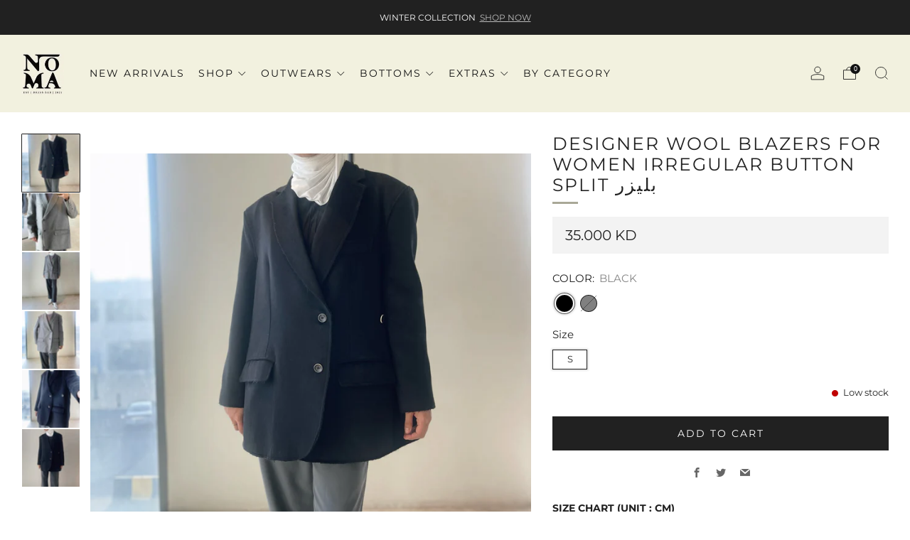

--- FILE ---
content_type: text/html; charset=utf-8
request_url: https://nomadressbar.com/products/designer-wool-blazers-for-women-irregular-button-split
body_size: 30007
content:
<!doctype html>
<html class="no-js" lang="en">
<head>
	<meta charset="utf-8">
	<meta http-equiv="X-UA-Compatible" content="IE=edge,chrome=1">
	<meta name="viewport" content="width=device-width, initial-scale=1.0, height=device-height, minimum-scale=1.0, maximum-scale=1.0">
	<meta name="theme-color" content="#212121">

	<!-- Network optimisations -->
<link rel="preconnect" href="//cdn.shopify.com" crossorigin>
<link rel="preconnect" href="//fonts.shopifycdn.com" crossorigin>

<link rel="preload" as="style" href="//nomadressbar.com/cdn/shop/t/2/assets/theme-critical.css?v=130764074171650207111683949387"><link rel="preload" as="script" href="//nomadressbar.com/cdn/shop/t/2/assets/scrollreveal.min.js?v=163720458850474464051683949387"><link rel="preload" href="//nomadressbar.com/cdn/fonts/montserrat/montserrat_n4.81949fa0ac9fd2021e16436151e8eaa539321637.woff2" as="font" type="font/woff2" crossorigin>
<link rel="preload" href="//nomadressbar.com/cdn/fonts/montserrat/montserrat_n4.81949fa0ac9fd2021e16436151e8eaa539321637.woff2" as="font" type="font/woff2" crossorigin>
<link rel="canonical" href="https://nomadressbar.com/products/designer-wool-blazers-for-women-irregular-button-split">
    <link rel="shortcut icon" href="//nomadressbar.com/cdn/shop/files/Noma-favicon.png?crop=center&height=32&v=1684627400&width=32" type="image/png">
	

	<!-- Title and description ================================================== -->
	<title>Designer Wool Blazers For Women Irregular Button Split بليزر
&ndash; Noma Dress Bar</title><meta name="description" content="SIZE CHART (UNIT : CM) Size Bust Length Shoulder Sleeve Length S 128 74 50 57 M 132 75 51 58"><!-- /snippets/social-meta-tags.liquid -->




<meta property="og:site_name" content="Noma Dress Bar">
<meta property="og:url" content="https://nomadressbar.com/products/designer-wool-blazers-for-women-irregular-button-split">
<meta property="og:title" content="Designer Wool Blazers For Women Irregular Button Split بليزر">
<meta property="og:type" content="product">
<meta property="og:description" content="SIZE CHART (UNIT : CM) Size Bust Length Shoulder Sleeve Length S 128 74 50 57 M 132 75 51 58">

  <meta property="og:price:amount" content="35.00">
  <meta property="og:price:currency" content="KWD">

<meta property="og:image" content="http://nomadressbar.com/cdn/shop/files/WhatsAppImage2023-11-30at3.16.03PM_1_1200x1200.jpg?v=1701346623"><meta property="og:image" content="http://nomadressbar.com/cdn/shop/files/WhatsAppImage2023-11-30at3.16.03PM_1200x1200.jpg?v=1701346624"><meta property="og:image" content="http://nomadressbar.com/cdn/shop/files/WhatsAppImage2023-11-30at3.16.02PM_1_1200x1200.jpg?v=1701346624">
<meta property="og:image:secure_url" content="https://nomadressbar.com/cdn/shop/files/WhatsAppImage2023-11-30at3.16.03PM_1_1200x1200.jpg?v=1701346623"><meta property="og:image:secure_url" content="https://nomadressbar.com/cdn/shop/files/WhatsAppImage2023-11-30at3.16.03PM_1200x1200.jpg?v=1701346624"><meta property="og:image:secure_url" content="https://nomadressbar.com/cdn/shop/files/WhatsAppImage2023-11-30at3.16.02PM_1_1200x1200.jpg?v=1701346624">


<meta name="twitter:card" content="summary_large_image">
<meta name="twitter:title" content="Designer Wool Blazers For Women Irregular Button Split بليزر">
<meta name="twitter:description" content="SIZE CHART (UNIT : CM) Size Bust Length Shoulder Sleeve Length S 128 74 50 57 M 132 75 51 58">

	<!-- JS before CSSOM =================================================== -->
	<script type="text/javascript">
		theme = {};
		theme.t = {};
	  	theme.t.add_to_cart = 'Add to cart';
	    theme.t.sold_out = 'Sold out';
	    theme.t.unavailable = 'Unavailable';
	    theme.t.regular_price = 'Regular price';
	    theme.t.sale_price = 'Sale price';
	    theme.t.qty_notice_in_stock = 'In stock';
	    theme.t.qty_notice_low_stock = 'Low stock';
	    theme.t.qty_notice_sold_out = 'Out of stock';
	    theme.t.qty_notice_number_in_stock_html = '<span>[qty]</span> in stock';
	    theme.t.qty_notice_number_low_stock_html = 'Only <span>[qty]</span> in stock';
	    theme.t.discount_currency = 'Save [discount]';
	    theme.t.discount_percentage = 'Save [discount]%';
	    theme.t.discount_text = 'On Sale';
	    theme.t.unit_price_label = 'Unit price';
	    theme.t.unit_price_separator = 'per';
	    theme.money_format = '{{amount}}0 KD';
		theme.map = {};
		theme.map_settings_url="//nomadressbar.com/cdn/shop/t/2/assets/map_settings.min.js?v=55973849163231613841683949386";
		theme.cart_type = 'modal';
		theme.cart_ajax = true;
		theme.routes = {
			rootUrl: "/",
			rootUrlSlash: "/",
			cartUrl: "/cart",
			cartAddUrl: "/cart/add",
			cartChangeUrl: "/cart/change"
		};
		theme.assets = {
			plyr: "//nomadressbar.com/cdn/shop/t/2/assets/plyr.min.js?v=4209607025050129391683949387",
			masonry: "//nomadressbar.com/cdn/shop/t/2/assets/masonry.min.js?v=52946867241060388171683949386",
			
			fecha: "//nomadressbar.com/cdn/shop/t/2/assets/fecha.min.js?v=77892649025288305351683949386"
		};
	</script>
	
	<style id="fontsupporttest">@font-face{font-family:"font";src:url("https://")}</style>
	<script type="text/javascript">
		function supportsFontFace() {
			function blacklist() {
				var match = /(WebKit|windows phone.+trident)\/(\d+)/i.exec(navigator.userAgent);
				return match && parseInt(match[2], 10) < (match[1] == 'WebKit' ? 533 : 6);
			}
			function hasFontFaceSrc() {
				var style = document.getElementById('fontsupporttest');
				var sheet = style.sheet || style.styleSheet;
				var cssText = sheet ? (sheet.cssRules && sheet.cssRules[0] ? sheet.cssRules[0].cssText : sheet.cssText || '') : '';
				return /src/i.test(cssText);
			}
			return !blacklist() && hasFontFaceSrc();
		}
		document.documentElement.classList.replace('no-js', 'js');
		if (window.matchMedia("(pointer: coarse)").matches) {document.documentElement.classList.add('touchevents')} else {document.documentElement.classList.add('no-touchevents')}
		if (supportsFontFace()) {document.documentElement.classList.add('fontface')}
	</script>
	<script src="//nomadressbar.com/cdn/shop/t/2/assets/jquery.min.js?v=115860211936397945481683949386" defer="defer"></script>
	<script src="//nomadressbar.com/cdn/shop/t/2/assets/vendor.min.js?v=150964745298878648461683949387" defer="defer"></script>
	<script src="//nomadressbar.com/cdn/shop/t/2/assets/ajax-cart.js?v=75524019650848056511683949404" defer="defer"></script>

  <!-- CSS ================================================== -->
  






























<style data-shopify>

:root {
	--color--brand: #212121;
	--color--brand-dark: #141414;
	--color--brand-light: #2e2e2e;

	--color--accent: #f2f1df;
	--color--accent-dark: #ebe9cd;

	--color--link: #6e6e6e;
	--color--link-dark: #000000;

	--color--text: #212121;
	--color--text-light: rgba(33, 33, 33, 0.7);
	--color--text-lighter: rgba(33, 33, 33, 0.55);
	--color--text-lightest: rgba(33, 33, 33, 0.2);
	--color--text-bg: rgba(33, 33, 33, 0.05);

	--color--headings: #212121;
	--color--alt-text: #666666;
	--color--btn: #FFFFFF;

	--color--product-bg: rgba(0,0,0,0);
	--color--product-sale: #c00000;

	--color--low-stock: #C00000;
	--color--in-stock: #4A9F53;

	--color--title-border: #a9a897;

	--color--drawer-bg: #ffffff;

	--color--bg: #FFFFFF;
	--color--bg-alpha: rgba(255, 255, 255, 0.8);
	--color--bg-light: #ffffff;
	--color--bg-dark: #f2f2f2;

	--color--drop-shadow: rgba(42, 42, 42, 0.1);

	--color--cart-announcement-icon: #212121;

	--color--label-brand: #212121;
	--color--label-sold_out: #f2f1df;
	--color--label-discount: #a90303;
	--color--label-new: #e6de63;
	--color--label-custom1: #4a9f53;
	--color--label-custom2: #e5e5e5;

	--color--text-label-brand: #FFFFFF;
	--color--text-label-sold_out: #000000;
	--color--text-label-discount: #FFFFFF;
	--color--text-label-new: #000000;
	--color--text-label-custom_one: #FFFFFF;
	--color--text-label-custom_two: #000000;

	--font--size-base: 14.0;
	--font--line-base: 30;

	--font--size-h1: 30;
	--font--size-h2: 24;
	--font--size-h3: 20;
	--font--size-h4: 18;
	--font--size-h5: 16;
	--font--size-h6: 15;

	--font--size-grid: 14;
	--font--size-nav: 14;
	--font--size-product-form-headings: 15;

	--font--body: Montserrat, sans-serif;
	--font--body-style: normal;
  --font--body-weight: 400;

  --font--title: Montserrat, sans-serif;
	--font--title-weight: 400;
	--font--title-style: normal;
	--font--title-space: 2px;
	--font--title-transform: uppercase;
	--font--title-border: 1;
	--font--title-border-size: 3px;

	--font--button: Montserrat, sans-serif;
	--font--button-weight: 400;
	--font--button-style: normal;

	--font--button-space: 2px;
	--font--button-transform: uppercase;
	--font--button-size: 14;
	--font--button-mobile-size: 12px;

	--checkbox-check-invert: 1;
}
</style>

	<style>@font-face {
  font-family: Montserrat;
  font-weight: 400;
  font-style: normal;
  font-display: swap;
  src: url("//nomadressbar.com/cdn/fonts/montserrat/montserrat_n4.81949fa0ac9fd2021e16436151e8eaa539321637.woff2") format("woff2"),
       url("//nomadressbar.com/cdn/fonts/montserrat/montserrat_n4.a6c632ca7b62da89c3594789ba828388aac693fe.woff") format("woff");
}

@font-face {
  font-family: Montserrat;
  font-weight: 400;
  font-style: normal;
  font-display: swap;
  src: url("//nomadressbar.com/cdn/fonts/montserrat/montserrat_n4.81949fa0ac9fd2021e16436151e8eaa539321637.woff2") format("woff2"),
       url("//nomadressbar.com/cdn/fonts/montserrat/montserrat_n4.a6c632ca7b62da89c3594789ba828388aac693fe.woff") format("woff");
}

@font-face {
  font-family: Montserrat;
  font-weight: 700;
  font-style: normal;
  font-display: swap;
  src: url("//nomadressbar.com/cdn/fonts/montserrat/montserrat_n7.3c434e22befd5c18a6b4afadb1e3d77c128c7939.woff2") format("woff2"),
       url("//nomadressbar.com/cdn/fonts/montserrat/montserrat_n7.5d9fa6e2cae713c8fb539a9876489d86207fe957.woff") format("woff");
}

@font-face {
  font-family: Montserrat;
  font-weight: 400;
  font-style: italic;
  font-display: swap;
  src: url("//nomadressbar.com/cdn/fonts/montserrat/montserrat_i4.5a4ea298b4789e064f62a29aafc18d41f09ae59b.woff2") format("woff2"),
       url("//nomadressbar.com/cdn/fonts/montserrat/montserrat_i4.072b5869c5e0ed5b9d2021e4c2af132e16681ad2.woff") format("woff");
}

@font-face {
  font-family: Montserrat;
  font-weight: 700;
  font-style: italic;
  font-display: swap;
  src: url("//nomadressbar.com/cdn/fonts/montserrat/montserrat_i7.a0d4a463df4f146567d871890ffb3c80408e7732.woff2") format("woff2"),
       url("//nomadressbar.com/cdn/fonts/montserrat/montserrat_i7.f6ec9f2a0681acc6f8152c40921d2a4d2e1a2c78.woff") format("woff");
}

</style>

<link rel="stylesheet" href="//nomadressbar.com/cdn/shop/t/2/assets/theme-critical.css?v=130764074171650207111683949387">

<link rel="preload" href="//nomadressbar.com/cdn/shop/t/2/assets/theme.css?v=16462254592203651381683949387" as="style" onload="this.onload=null;this.rel='stylesheet'">
<noscript><link rel="stylesheet" href="//nomadressbar.com/cdn/shop/t/2/assets/theme.css?v=16462254592203651381683949387"></noscript>
<script>
	/*! loadCSS rel=preload polyfill. [c]2017 Filament Group, Inc. MIT License */
	(function(w){"use strict";if(!w.loadCSS){w.loadCSS=function(){}}var rp=loadCSS.relpreload={};rp.support=(function(){var ret;try{ret=w.document.createElement("link").relList.supports("preload")}catch(e){ret=false}return function(){return ret}})();rp.bindMediaToggle=function(link){var finalMedia=link.media||"all";function enableStylesheet(){if(link.addEventListener){link.removeEventListener("load",enableStylesheet)}else if(link.attachEvent){link.detachEvent("onload",enableStylesheet)}link.setAttribute("onload",null);link.media=finalMedia}if(link.addEventListener){link.addEventListener("load",enableStylesheet)}else if(link.attachEvent){link.attachEvent("onload",enableStylesheet)}setTimeout(function(){link.rel="stylesheet";link.media="only x"});setTimeout(enableStylesheet,3000)};rp.poly=function(){if(rp.support()){return}var links=w.document.getElementsByTagName("link");for(var i=0;i<links.length;i+=1){var link=links[i];if(link.rel==="preload"&&link.getAttribute("as")==="style"&&!link.getAttribute("data-loadcss")){link.setAttribute("data-loadcss",true);rp.bindMediaToggle(link)}}};if(!rp.support()){rp.poly();var run=w.setInterval(rp.poly,500);if(w.addEventListener){w.addEventListener("load",function(){rp.poly();w.clearInterval(run)})}else if(w.attachEvent){w.attachEvent("onload",function(){rp.poly();w.clearInterval(run)})}}if(typeof exports!=="undefined"){exports.loadCSS=loadCSS}else{w.loadCSS=loadCSS}}(typeof global!=="undefined"?global:this));
</script>

	<!-- JS after CSSOM=================================================== -->
	<script src="//nomadressbar.com/cdn/shop/t/2/assets/theme.min.js?v=179985504389927716611683949387" defer="defer"></script>
	<script src="//nomadressbar.com/cdn/shop/t/2/assets/custom.js?v=152733329445290166911683949386" defer="defer"></script>

	

  
		<script src="//nomadressbar.com/cdn/shop/t/2/assets/scrollreveal.min.js?v=163720458850474464051683949387"></script>
	
	

	<!-- Header hook for plugins ================================================== -->
  <script>window.performance && window.performance.mark && window.performance.mark('shopify.content_for_header.start');</script><meta id="shopify-digital-wallet" name="shopify-digital-wallet" content="/76056035643/digital_wallets/dialog">
<link rel="alternate" type="application/json+oembed" href="https://nomadressbar.com/products/designer-wool-blazers-for-women-irregular-button-split.oembed">
<script async="async" src="/checkouts/internal/preloads.js?locale=en-KW"></script>
<script id="shopify-features" type="application/json">{"accessToken":"012e18f581e751e9e23ddcfafb2c99ed","betas":["rich-media-storefront-analytics"],"domain":"nomadressbar.com","predictiveSearch":true,"shopId":76056035643,"locale":"en"}</script>
<script>var Shopify = Shopify || {};
Shopify.shop = "nomadressbar.myshopify.com";
Shopify.locale = "en";
Shopify.currency = {"active":"KWD","rate":"1.0"};
Shopify.country = "KW";
Shopify.theme = {"name":"Venue","id":149908128059,"schema_name":"Venue","schema_version":"9.0.0","theme_store_id":null,"role":"main"};
Shopify.theme.handle = "null";
Shopify.theme.style = {"id":null,"handle":null};
Shopify.cdnHost = "nomadressbar.com/cdn";
Shopify.routes = Shopify.routes || {};
Shopify.routes.root = "/";</script>
<script type="module">!function(o){(o.Shopify=o.Shopify||{}).modules=!0}(window);</script>
<script>!function(o){function n(){var o=[];function n(){o.push(Array.prototype.slice.apply(arguments))}return n.q=o,n}var t=o.Shopify=o.Shopify||{};t.loadFeatures=n(),t.autoloadFeatures=n()}(window);</script>
<script id="shop-js-analytics" type="application/json">{"pageType":"product"}</script>
<script defer="defer" async type="module" src="//nomadressbar.com/cdn/shopifycloud/shop-js/modules/v2/client.init-shop-cart-sync_WVOgQShq.en.esm.js"></script>
<script defer="defer" async type="module" src="//nomadressbar.com/cdn/shopifycloud/shop-js/modules/v2/chunk.common_C_13GLB1.esm.js"></script>
<script defer="defer" async type="module" src="//nomadressbar.com/cdn/shopifycloud/shop-js/modules/v2/chunk.modal_CLfMGd0m.esm.js"></script>
<script type="module">
  await import("//nomadressbar.com/cdn/shopifycloud/shop-js/modules/v2/client.init-shop-cart-sync_WVOgQShq.en.esm.js");
await import("//nomadressbar.com/cdn/shopifycloud/shop-js/modules/v2/chunk.common_C_13GLB1.esm.js");
await import("//nomadressbar.com/cdn/shopifycloud/shop-js/modules/v2/chunk.modal_CLfMGd0m.esm.js");

  window.Shopify.SignInWithShop?.initShopCartSync?.({"fedCMEnabled":true,"windoidEnabled":true});

</script>
<script id="__st">var __st={"a":76056035643,"offset":10800,"reqid":"fa82d054-a34d-4596-a984-2d56b2377974-1769675723","pageurl":"nomadressbar.com\/products\/designer-wool-blazers-for-women-irregular-button-split","u":"f7ebc2ea72bb","p":"product","rtyp":"product","rid":8964703781179};</script>
<script>window.ShopifyPaypalV4VisibilityTracking = true;</script>
<script id="captcha-bootstrap">!function(){'use strict';const t='contact',e='account',n='new_comment',o=[[t,t],['blogs',n],['comments',n],[t,'customer']],c=[[e,'customer_login'],[e,'guest_login'],[e,'recover_customer_password'],[e,'create_customer']],r=t=>t.map((([t,e])=>`form[action*='/${t}']:not([data-nocaptcha='true']) input[name='form_type'][value='${e}']`)).join(','),a=t=>()=>t?[...document.querySelectorAll(t)].map((t=>t.form)):[];function s(){const t=[...o],e=r(t);return a(e)}const i='password',u='form_key',d=['recaptcha-v3-token','g-recaptcha-response','h-captcha-response',i],f=()=>{try{return window.sessionStorage}catch{return}},m='__shopify_v',_=t=>t.elements[u];function p(t,e,n=!1){try{const o=window.sessionStorage,c=JSON.parse(o.getItem(e)),{data:r}=function(t){const{data:e,action:n}=t;return t[m]||n?{data:e,action:n}:{data:t,action:n}}(c);for(const[e,n]of Object.entries(r))t.elements[e]&&(t.elements[e].value=n);n&&o.removeItem(e)}catch(o){console.error('form repopulation failed',{error:o})}}const l='form_type',E='cptcha';function T(t){t.dataset[E]=!0}const w=window,h=w.document,L='Shopify',v='ce_forms',y='captcha';let A=!1;((t,e)=>{const n=(g='f06e6c50-85a8-45c8-87d0-21a2b65856fe',I='https://cdn.shopify.com/shopifycloud/storefront-forms-hcaptcha/ce_storefront_forms_captcha_hcaptcha.v1.5.2.iife.js',D={infoText:'Protected by hCaptcha',privacyText:'Privacy',termsText:'Terms'},(t,e,n)=>{const o=w[L][v],c=o.bindForm;if(c)return c(t,g,e,D).then(n);var r;o.q.push([[t,g,e,D],n]),r=I,A||(h.body.append(Object.assign(h.createElement('script'),{id:'captcha-provider',async:!0,src:r})),A=!0)});var g,I,D;w[L]=w[L]||{},w[L][v]=w[L][v]||{},w[L][v].q=[],w[L][y]=w[L][y]||{},w[L][y].protect=function(t,e){n(t,void 0,e),T(t)},Object.freeze(w[L][y]),function(t,e,n,w,h,L){const[v,y,A,g]=function(t,e,n){const i=e?o:[],u=t?c:[],d=[...i,...u],f=r(d),m=r(i),_=r(d.filter((([t,e])=>n.includes(e))));return[a(f),a(m),a(_),s()]}(w,h,L),I=t=>{const e=t.target;return e instanceof HTMLFormElement?e:e&&e.form},D=t=>v().includes(t);t.addEventListener('submit',(t=>{const e=I(t);if(!e)return;const n=D(e)&&!e.dataset.hcaptchaBound&&!e.dataset.recaptchaBound,o=_(e),c=g().includes(e)&&(!o||!o.value);(n||c)&&t.preventDefault(),c&&!n&&(function(t){try{if(!f())return;!function(t){const e=f();if(!e)return;const n=_(t);if(!n)return;const o=n.value;o&&e.removeItem(o)}(t);const e=Array.from(Array(32),(()=>Math.random().toString(36)[2])).join('');!function(t,e){_(t)||t.append(Object.assign(document.createElement('input'),{type:'hidden',name:u})),t.elements[u].value=e}(t,e),function(t,e){const n=f();if(!n)return;const o=[...t.querySelectorAll(`input[type='${i}']`)].map((({name:t})=>t)),c=[...d,...o],r={};for(const[a,s]of new FormData(t).entries())c.includes(a)||(r[a]=s);n.setItem(e,JSON.stringify({[m]:1,action:t.action,data:r}))}(t,e)}catch(e){console.error('failed to persist form',e)}}(e),e.submit())}));const S=(t,e)=>{t&&!t.dataset[E]&&(n(t,e.some((e=>e===t))),T(t))};for(const o of['focusin','change'])t.addEventListener(o,(t=>{const e=I(t);D(e)&&S(e,y())}));const B=e.get('form_key'),M=e.get(l),P=B&&M;t.addEventListener('DOMContentLoaded',(()=>{const t=y();if(P)for(const e of t)e.elements[l].value===M&&p(e,B);[...new Set([...A(),...v().filter((t=>'true'===t.dataset.shopifyCaptcha))])].forEach((e=>S(e,t)))}))}(h,new URLSearchParams(w.location.search),n,t,e,['guest_login'])})(!0,!1)}();</script>
<script integrity="sha256-4kQ18oKyAcykRKYeNunJcIwy7WH5gtpwJnB7kiuLZ1E=" data-source-attribution="shopify.loadfeatures" defer="defer" src="//nomadressbar.com/cdn/shopifycloud/storefront/assets/storefront/load_feature-a0a9edcb.js" crossorigin="anonymous"></script>
<script data-source-attribution="shopify.dynamic_checkout.dynamic.init">var Shopify=Shopify||{};Shopify.PaymentButton=Shopify.PaymentButton||{isStorefrontPortableWallets:!0,init:function(){window.Shopify.PaymentButton.init=function(){};var t=document.createElement("script");t.src="https://nomadressbar.com/cdn/shopifycloud/portable-wallets/latest/portable-wallets.en.js",t.type="module",document.head.appendChild(t)}};
</script>
<script data-source-attribution="shopify.dynamic_checkout.buyer_consent">
  function portableWalletsHideBuyerConsent(e){var t=document.getElementById("shopify-buyer-consent"),n=document.getElementById("shopify-subscription-policy-button");t&&n&&(t.classList.add("hidden"),t.setAttribute("aria-hidden","true"),n.removeEventListener("click",e))}function portableWalletsShowBuyerConsent(e){var t=document.getElementById("shopify-buyer-consent"),n=document.getElementById("shopify-subscription-policy-button");t&&n&&(t.classList.remove("hidden"),t.removeAttribute("aria-hidden"),n.addEventListener("click",e))}window.Shopify?.PaymentButton&&(window.Shopify.PaymentButton.hideBuyerConsent=portableWalletsHideBuyerConsent,window.Shopify.PaymentButton.showBuyerConsent=portableWalletsShowBuyerConsent);
</script>
<script data-source-attribution="shopify.dynamic_checkout.cart.bootstrap">document.addEventListener("DOMContentLoaded",(function(){function t(){return document.querySelector("shopify-accelerated-checkout-cart, shopify-accelerated-checkout")}if(t())Shopify.PaymentButton.init();else{new MutationObserver((function(e,n){t()&&(Shopify.PaymentButton.init(),n.disconnect())})).observe(document.body,{childList:!0,subtree:!0})}}));
</script>

<script>window.performance && window.performance.mark && window.performance.mark('shopify.content_for_header.end');</script>
<!-- BEGIN app block: shopify://apps/currency-converter/blocks/app-embed-block/a56d6bd1-e9df-4a4a-b98e-e9bb5c43a042 --><script>
    window.codeblackbelt = window.codeblackbelt || {};
    window.codeblackbelt.shop = window.codeblackbelt.shop || 'nomadressbar.myshopify.com';
    </script><script src="//cdn.codeblackbelt.com/widgets/currency-converter-plus/main.min.js?version=2026012911+0300" async></script>
<!-- END app block --><link href="https://monorail-edge.shopifysvc.com" rel="dns-prefetch">
<script>(function(){if ("sendBeacon" in navigator && "performance" in window) {try {var session_token_from_headers = performance.getEntriesByType('navigation')[0].serverTiming.find(x => x.name == '_s').description;} catch {var session_token_from_headers = undefined;}var session_cookie_matches = document.cookie.match(/_shopify_s=([^;]*)/);var session_token_from_cookie = session_cookie_matches && session_cookie_matches.length === 2 ? session_cookie_matches[1] : "";var session_token = session_token_from_headers || session_token_from_cookie || "";function handle_abandonment_event(e) {var entries = performance.getEntries().filter(function(entry) {return /monorail-edge.shopifysvc.com/.test(entry.name);});if (!window.abandonment_tracked && entries.length === 0) {window.abandonment_tracked = true;var currentMs = Date.now();var navigation_start = performance.timing.navigationStart;var payload = {shop_id: 76056035643,url: window.location.href,navigation_start,duration: currentMs - navigation_start,session_token,page_type: "product"};window.navigator.sendBeacon("https://monorail-edge.shopifysvc.com/v1/produce", JSON.stringify({schema_id: "online_store_buyer_site_abandonment/1.1",payload: payload,metadata: {event_created_at_ms: currentMs,event_sent_at_ms: currentMs}}));}}window.addEventListener('pagehide', handle_abandonment_event);}}());</script>
<script id="web-pixels-manager-setup">(function e(e,d,r,n,o){if(void 0===o&&(o={}),!Boolean(null===(a=null===(i=window.Shopify)||void 0===i?void 0:i.analytics)||void 0===a?void 0:a.replayQueue)){var i,a;window.Shopify=window.Shopify||{};var t=window.Shopify;t.analytics=t.analytics||{};var s=t.analytics;s.replayQueue=[],s.publish=function(e,d,r){return s.replayQueue.push([e,d,r]),!0};try{self.performance.mark("wpm:start")}catch(e){}var l=function(){var e={modern:/Edge?\/(1{2}[4-9]|1[2-9]\d|[2-9]\d{2}|\d{4,})\.\d+(\.\d+|)|Firefox\/(1{2}[4-9]|1[2-9]\d|[2-9]\d{2}|\d{4,})\.\d+(\.\d+|)|Chrom(ium|e)\/(9{2}|\d{3,})\.\d+(\.\d+|)|(Maci|X1{2}).+ Version\/(15\.\d+|(1[6-9]|[2-9]\d|\d{3,})\.\d+)([,.]\d+|)( \(\w+\)|)( Mobile\/\w+|) Safari\/|Chrome.+OPR\/(9{2}|\d{3,})\.\d+\.\d+|(CPU[ +]OS|iPhone[ +]OS|CPU[ +]iPhone|CPU IPhone OS|CPU iPad OS)[ +]+(15[._]\d+|(1[6-9]|[2-9]\d|\d{3,})[._]\d+)([._]\d+|)|Android:?[ /-](13[3-9]|1[4-9]\d|[2-9]\d{2}|\d{4,})(\.\d+|)(\.\d+|)|Android.+Firefox\/(13[5-9]|1[4-9]\d|[2-9]\d{2}|\d{4,})\.\d+(\.\d+|)|Android.+Chrom(ium|e)\/(13[3-9]|1[4-9]\d|[2-9]\d{2}|\d{4,})\.\d+(\.\d+|)|SamsungBrowser\/([2-9]\d|\d{3,})\.\d+/,legacy:/Edge?\/(1[6-9]|[2-9]\d|\d{3,})\.\d+(\.\d+|)|Firefox\/(5[4-9]|[6-9]\d|\d{3,})\.\d+(\.\d+|)|Chrom(ium|e)\/(5[1-9]|[6-9]\d|\d{3,})\.\d+(\.\d+|)([\d.]+$|.*Safari\/(?![\d.]+ Edge\/[\d.]+$))|(Maci|X1{2}).+ Version\/(10\.\d+|(1[1-9]|[2-9]\d|\d{3,})\.\d+)([,.]\d+|)( \(\w+\)|)( Mobile\/\w+|) Safari\/|Chrome.+OPR\/(3[89]|[4-9]\d|\d{3,})\.\d+\.\d+|(CPU[ +]OS|iPhone[ +]OS|CPU[ +]iPhone|CPU IPhone OS|CPU iPad OS)[ +]+(10[._]\d+|(1[1-9]|[2-9]\d|\d{3,})[._]\d+)([._]\d+|)|Android:?[ /-](13[3-9]|1[4-9]\d|[2-9]\d{2}|\d{4,})(\.\d+|)(\.\d+|)|Mobile Safari.+OPR\/([89]\d|\d{3,})\.\d+\.\d+|Android.+Firefox\/(13[5-9]|1[4-9]\d|[2-9]\d{2}|\d{4,})\.\d+(\.\d+|)|Android.+Chrom(ium|e)\/(13[3-9]|1[4-9]\d|[2-9]\d{2}|\d{4,})\.\d+(\.\d+|)|Android.+(UC? ?Browser|UCWEB|U3)[ /]?(15\.([5-9]|\d{2,})|(1[6-9]|[2-9]\d|\d{3,})\.\d+)\.\d+|SamsungBrowser\/(5\.\d+|([6-9]|\d{2,})\.\d+)|Android.+MQ{2}Browser\/(14(\.(9|\d{2,})|)|(1[5-9]|[2-9]\d|\d{3,})(\.\d+|))(\.\d+|)|K[Aa][Ii]OS\/(3\.\d+|([4-9]|\d{2,})\.\d+)(\.\d+|)/},d=e.modern,r=e.legacy,n=navigator.userAgent;return n.match(d)?"modern":n.match(r)?"legacy":"unknown"}(),u="modern"===l?"modern":"legacy",c=(null!=n?n:{modern:"",legacy:""})[u],f=function(e){return[e.baseUrl,"/wpm","/b",e.hashVersion,"modern"===e.buildTarget?"m":"l",".js"].join("")}({baseUrl:d,hashVersion:r,buildTarget:u}),m=function(e){var d=e.version,r=e.bundleTarget,n=e.surface,o=e.pageUrl,i=e.monorailEndpoint;return{emit:function(e){var a=e.status,t=e.errorMsg,s=(new Date).getTime(),l=JSON.stringify({metadata:{event_sent_at_ms:s},events:[{schema_id:"web_pixels_manager_load/3.1",payload:{version:d,bundle_target:r,page_url:o,status:a,surface:n,error_msg:t},metadata:{event_created_at_ms:s}}]});if(!i)return console&&console.warn&&console.warn("[Web Pixels Manager] No Monorail endpoint provided, skipping logging."),!1;try{return self.navigator.sendBeacon.bind(self.navigator)(i,l)}catch(e){}var u=new XMLHttpRequest;try{return u.open("POST",i,!0),u.setRequestHeader("Content-Type","text/plain"),u.send(l),!0}catch(e){return console&&console.warn&&console.warn("[Web Pixels Manager] Got an unhandled error while logging to Monorail."),!1}}}}({version:r,bundleTarget:l,surface:e.surface,pageUrl:self.location.href,monorailEndpoint:e.monorailEndpoint});try{o.browserTarget=l,function(e){var d=e.src,r=e.async,n=void 0===r||r,o=e.onload,i=e.onerror,a=e.sri,t=e.scriptDataAttributes,s=void 0===t?{}:t,l=document.createElement("script"),u=document.querySelector("head"),c=document.querySelector("body");if(l.async=n,l.src=d,a&&(l.integrity=a,l.crossOrigin="anonymous"),s)for(var f in s)if(Object.prototype.hasOwnProperty.call(s,f))try{l.dataset[f]=s[f]}catch(e){}if(o&&l.addEventListener("load",o),i&&l.addEventListener("error",i),u)u.appendChild(l);else{if(!c)throw new Error("Did not find a head or body element to append the script");c.appendChild(l)}}({src:f,async:!0,onload:function(){if(!function(){var e,d;return Boolean(null===(d=null===(e=window.Shopify)||void 0===e?void 0:e.analytics)||void 0===d?void 0:d.initialized)}()){var d=window.webPixelsManager.init(e)||void 0;if(d){var r=window.Shopify.analytics;r.replayQueue.forEach((function(e){var r=e[0],n=e[1],o=e[2];d.publishCustomEvent(r,n,o)})),r.replayQueue=[],r.publish=d.publishCustomEvent,r.visitor=d.visitor,r.initialized=!0}}},onerror:function(){return m.emit({status:"failed",errorMsg:"".concat(f," has failed to load")})},sri:function(e){var d=/^sha384-[A-Za-z0-9+/=]+$/;return"string"==typeof e&&d.test(e)}(c)?c:"",scriptDataAttributes:o}),m.emit({status:"loading"})}catch(e){m.emit({status:"failed",errorMsg:(null==e?void 0:e.message)||"Unknown error"})}}})({shopId: 76056035643,storefrontBaseUrl: "https://nomadressbar.com",extensionsBaseUrl: "https://extensions.shopifycdn.com/cdn/shopifycloud/web-pixels-manager",monorailEndpoint: "https://monorail-edge.shopifysvc.com/unstable/produce_batch",surface: "storefront-renderer",enabledBetaFlags: ["2dca8a86"],webPixelsConfigList: [{"id":"shopify-app-pixel","configuration":"{}","eventPayloadVersion":"v1","runtimeContext":"STRICT","scriptVersion":"0450","apiClientId":"shopify-pixel","type":"APP","privacyPurposes":["ANALYTICS","MARKETING"]},{"id":"shopify-custom-pixel","eventPayloadVersion":"v1","runtimeContext":"LAX","scriptVersion":"0450","apiClientId":"shopify-pixel","type":"CUSTOM","privacyPurposes":["ANALYTICS","MARKETING"]}],isMerchantRequest: false,initData: {"shop":{"name":"Noma Dress Bar","paymentSettings":{"currencyCode":"KWD"},"myshopifyDomain":"nomadressbar.myshopify.com","countryCode":"KW","storefrontUrl":"https:\/\/nomadressbar.com"},"customer":null,"cart":null,"checkout":null,"productVariants":[{"price":{"amount":35.0,"currencyCode":"KWD"},"product":{"title":"Designer Wool Blazers For Women Irregular Button Split بليزر","vendor":"Noma Women","id":"8964703781179","untranslatedTitle":"Designer Wool Blazers For Women Irregular Button Split بليزر","url":"\/products\/designer-wool-blazers-for-women-irregular-button-split","type":"BLAZERS"},"id":"47447656235323","image":{"src":"\/\/nomadressbar.com\/cdn\/shop\/files\/WhatsAppImage2023-11-30at3.16.03PM_1.jpg?v=1701346623"},"sku":"16643","title":"BLACK \/ S","untranslatedTitle":"BLACK \/ S"},{"price":{"amount":35.0,"currencyCode":"KWD"},"product":{"title":"Designer Wool Blazers For Women Irregular Button Split بليزر","vendor":"Noma Women","id":"8964703781179","untranslatedTitle":"Designer Wool Blazers For Women Irregular Button Split بليزر","url":"\/products\/designer-wool-blazers-for-women-irregular-button-split","type":"BLAZERS"},"id":"47447656268091","image":{"src":"\/\/nomadressbar.com\/cdn\/shop\/files\/WhatsAppImage2023-11-30at3.16.03PM.jpg?v=1701346624"},"sku":"16644","title":"GRAY \/ S","untranslatedTitle":"GRAY \/ S"}],"purchasingCompany":null},},"https://nomadressbar.com/cdn","1d2a099fw23dfb22ep557258f5m7a2edbae",{"modern":"","legacy":""},{"shopId":"76056035643","storefrontBaseUrl":"https:\/\/nomadressbar.com","extensionBaseUrl":"https:\/\/extensions.shopifycdn.com\/cdn\/shopifycloud\/web-pixels-manager","surface":"storefront-renderer","enabledBetaFlags":"[\"2dca8a86\"]","isMerchantRequest":"false","hashVersion":"1d2a099fw23dfb22ep557258f5m7a2edbae","publish":"custom","events":"[[\"page_viewed\",{}],[\"product_viewed\",{\"productVariant\":{\"price\":{\"amount\":35.0,\"currencyCode\":\"KWD\"},\"product\":{\"title\":\"Designer Wool Blazers For Women Irregular Button Split بليزر\",\"vendor\":\"Noma Women\",\"id\":\"8964703781179\",\"untranslatedTitle\":\"Designer Wool Blazers For Women Irregular Button Split بليزر\",\"url\":\"\/products\/designer-wool-blazers-for-women-irregular-button-split\",\"type\":\"BLAZERS\"},\"id\":\"47447656235323\",\"image\":{\"src\":\"\/\/nomadressbar.com\/cdn\/shop\/files\/WhatsAppImage2023-11-30at3.16.03PM_1.jpg?v=1701346623\"},\"sku\":\"16643\",\"title\":\"BLACK \/ S\",\"untranslatedTitle\":\"BLACK \/ S\"}}]]"});</script><script>
  window.ShopifyAnalytics = window.ShopifyAnalytics || {};
  window.ShopifyAnalytics.meta = window.ShopifyAnalytics.meta || {};
  window.ShopifyAnalytics.meta.currency = 'KWD';
  var meta = {"product":{"id":8964703781179,"gid":"gid:\/\/shopify\/Product\/8964703781179","vendor":"Noma Women","type":"BLAZERS","handle":"designer-wool-blazers-for-women-irregular-button-split","variants":[{"id":47447656235323,"price":3500,"name":"Designer Wool Blazers For Women Irregular Button Split بليزر - BLACK \/ S","public_title":"BLACK \/ S","sku":"16643"},{"id":47447656268091,"price":3500,"name":"Designer Wool Blazers For Women Irregular Button Split بليزر - GRAY \/ S","public_title":"GRAY \/ S","sku":"16644"}],"remote":false},"page":{"pageType":"product","resourceType":"product","resourceId":8964703781179,"requestId":"fa82d054-a34d-4596-a984-2d56b2377974-1769675723"}};
  for (var attr in meta) {
    window.ShopifyAnalytics.meta[attr] = meta[attr];
  }
</script>
<script class="analytics">
  (function () {
    var customDocumentWrite = function(content) {
      var jquery = null;

      if (window.jQuery) {
        jquery = window.jQuery;
      } else if (window.Checkout && window.Checkout.$) {
        jquery = window.Checkout.$;
      }

      if (jquery) {
        jquery('body').append(content);
      }
    };

    var hasLoggedConversion = function(token) {
      if (token) {
        return document.cookie.indexOf('loggedConversion=' + token) !== -1;
      }
      return false;
    }

    var setCookieIfConversion = function(token) {
      if (token) {
        var twoMonthsFromNow = new Date(Date.now());
        twoMonthsFromNow.setMonth(twoMonthsFromNow.getMonth() + 2);

        document.cookie = 'loggedConversion=' + token + '; expires=' + twoMonthsFromNow;
      }
    }

    var trekkie = window.ShopifyAnalytics.lib = window.trekkie = window.trekkie || [];
    if (trekkie.integrations) {
      return;
    }
    trekkie.methods = [
      'identify',
      'page',
      'ready',
      'track',
      'trackForm',
      'trackLink'
    ];
    trekkie.factory = function(method) {
      return function() {
        var args = Array.prototype.slice.call(arguments);
        args.unshift(method);
        trekkie.push(args);
        return trekkie;
      };
    };
    for (var i = 0; i < trekkie.methods.length; i++) {
      var key = trekkie.methods[i];
      trekkie[key] = trekkie.factory(key);
    }
    trekkie.load = function(config) {
      trekkie.config = config || {};
      trekkie.config.initialDocumentCookie = document.cookie;
      var first = document.getElementsByTagName('script')[0];
      var script = document.createElement('script');
      script.type = 'text/javascript';
      script.onerror = function(e) {
        var scriptFallback = document.createElement('script');
        scriptFallback.type = 'text/javascript';
        scriptFallback.onerror = function(error) {
                var Monorail = {
      produce: function produce(monorailDomain, schemaId, payload) {
        var currentMs = new Date().getTime();
        var event = {
          schema_id: schemaId,
          payload: payload,
          metadata: {
            event_created_at_ms: currentMs,
            event_sent_at_ms: currentMs
          }
        };
        return Monorail.sendRequest("https://" + monorailDomain + "/v1/produce", JSON.stringify(event));
      },
      sendRequest: function sendRequest(endpointUrl, payload) {
        // Try the sendBeacon API
        if (window && window.navigator && typeof window.navigator.sendBeacon === 'function' && typeof window.Blob === 'function' && !Monorail.isIos12()) {
          var blobData = new window.Blob([payload], {
            type: 'text/plain'
          });

          if (window.navigator.sendBeacon(endpointUrl, blobData)) {
            return true;
          } // sendBeacon was not successful

        } // XHR beacon

        var xhr = new XMLHttpRequest();

        try {
          xhr.open('POST', endpointUrl);
          xhr.setRequestHeader('Content-Type', 'text/plain');
          xhr.send(payload);
        } catch (e) {
          console.log(e);
        }

        return false;
      },
      isIos12: function isIos12() {
        return window.navigator.userAgent.lastIndexOf('iPhone; CPU iPhone OS 12_') !== -1 || window.navigator.userAgent.lastIndexOf('iPad; CPU OS 12_') !== -1;
      }
    };
    Monorail.produce('monorail-edge.shopifysvc.com',
      'trekkie_storefront_load_errors/1.1',
      {shop_id: 76056035643,
      theme_id: 149908128059,
      app_name: "storefront",
      context_url: window.location.href,
      source_url: "//nomadressbar.com/cdn/s/trekkie.storefront.a804e9514e4efded663580eddd6991fcc12b5451.min.js"});

        };
        scriptFallback.async = true;
        scriptFallback.src = '//nomadressbar.com/cdn/s/trekkie.storefront.a804e9514e4efded663580eddd6991fcc12b5451.min.js';
        first.parentNode.insertBefore(scriptFallback, first);
      };
      script.async = true;
      script.src = '//nomadressbar.com/cdn/s/trekkie.storefront.a804e9514e4efded663580eddd6991fcc12b5451.min.js';
      first.parentNode.insertBefore(script, first);
    };
    trekkie.load(
      {"Trekkie":{"appName":"storefront","development":false,"defaultAttributes":{"shopId":76056035643,"isMerchantRequest":null,"themeId":149908128059,"themeCityHash":"2006035009062538424","contentLanguage":"en","currency":"KWD","eventMetadataId":"2e845051-a82a-40f3-80e6-77597b705693"},"isServerSideCookieWritingEnabled":true,"monorailRegion":"shop_domain","enabledBetaFlags":["65f19447","b5387b81"]},"Session Attribution":{},"S2S":{"facebookCapiEnabled":false,"source":"trekkie-storefront-renderer","apiClientId":580111}}
    );

    var loaded = false;
    trekkie.ready(function() {
      if (loaded) return;
      loaded = true;

      window.ShopifyAnalytics.lib = window.trekkie;

      var originalDocumentWrite = document.write;
      document.write = customDocumentWrite;
      try { window.ShopifyAnalytics.merchantGoogleAnalytics.call(this); } catch(error) {};
      document.write = originalDocumentWrite;

      window.ShopifyAnalytics.lib.page(null,{"pageType":"product","resourceType":"product","resourceId":8964703781179,"requestId":"fa82d054-a34d-4596-a984-2d56b2377974-1769675723","shopifyEmitted":true});

      var match = window.location.pathname.match(/checkouts\/(.+)\/(thank_you|post_purchase)/)
      var token = match? match[1]: undefined;
      if (!hasLoggedConversion(token)) {
        setCookieIfConversion(token);
        window.ShopifyAnalytics.lib.track("Viewed Product",{"currency":"KWD","variantId":47447656235323,"productId":8964703781179,"productGid":"gid:\/\/shopify\/Product\/8964703781179","name":"Designer Wool Blazers For Women Irregular Button Split بليزر - BLACK \/ S","price":"35.000","sku":"16643","brand":"Noma Women","variant":"BLACK \/ S","category":"BLAZERS","nonInteraction":true,"remote":false},undefined,undefined,{"shopifyEmitted":true});
      window.ShopifyAnalytics.lib.track("monorail:\/\/trekkie_storefront_viewed_product\/1.1",{"currency":"KWD","variantId":47447656235323,"productId":8964703781179,"productGid":"gid:\/\/shopify\/Product\/8964703781179","name":"Designer Wool Blazers For Women Irregular Button Split بليزر - BLACK \/ S","price":"35.000","sku":"16643","brand":"Noma Women","variant":"BLACK \/ S","category":"BLAZERS","nonInteraction":true,"remote":false,"referer":"https:\/\/nomadressbar.com\/products\/designer-wool-blazers-for-women-irregular-button-split"});
      }
    });


        var eventsListenerScript = document.createElement('script');
        eventsListenerScript.async = true;
        eventsListenerScript.src = "//nomadressbar.com/cdn/shopifycloud/storefront/assets/shop_events_listener-3da45d37.js";
        document.getElementsByTagName('head')[0].appendChild(eventsListenerScript);

})();</script>
<script
  defer
  src="https://nomadressbar.com/cdn/shopifycloud/perf-kit/shopify-perf-kit-3.1.0.min.js"
  data-application="storefront-renderer"
  data-shop-id="76056035643"
  data-render-region="gcp-us-east1"
  data-page-type="product"
  data-theme-instance-id="149908128059"
  data-theme-name="Venue"
  data-theme-version="9.0.0"
  data-monorail-region="shop_domain"
  data-resource-timing-sampling-rate="10"
  data-shs="true"
  data-shs-beacon="true"
  data-shs-export-with-fetch="true"
  data-shs-logs-sample-rate="1"
  data-shs-beacon-endpoint="https://nomadressbar.com/api/collect"
></script>
</head>

<body id="designer-wool-blazers-for-women-irregular-button-split-بليزر" class="template-product" data-anim-load="true" data-anim-interval-style="fade_down" data-anim-zoom="true" data-anim-interval="true" data-editor-mode="false" data-quick-shop-show-cart="false" data-heading-border="true">
	<script type="text/javascript">
		//loading class for animations
		document.body.className += ' ' + 'js-theme-loading';
		setTimeout(function(){
			document.body.className = document.body.className.replace('js-theme-loading','js-theme-loaded');
		}, 300);
	</script>

	<a class="skip-to-content-link" href="#main">Skip to content</a>

	<div class="page-transition"></div>

	<div class="page-container">
		<script>
  theme.setHeaderHeightVars = () => {
    const headerSection = document.querySelector('.js-section__header');
    const header = document.querySelector('.js-header');
    const announcement = document.querySelector('.shopify-section-group-header-group.js-section__announcement');

    document.documentElement.style.setProperty('--window-height', `${window.innerHeight}px`);

    document.documentElement.style.setProperty('--announcement-height', `${announcement ? announcement.offsetHeight : 0}px`);

    //header section (zero height if transparent)
    if (headerSection) document.documentElement.style.setProperty('--header-section-height', `${headerSection.offsetHeight}px`);
    //header element (has height if transparent)
    if (header) document.documentElement.style.setProperty('--header-height', `${header.offsetHeight}px`);
  }

  theme.setHeaderLogoVars = () => {
      //header logo width
      const logoLink = document.querySelector('.header__logo-link');
      if (logoLink) document.documentElement.style.setProperty('--header-logo-width', `${logoLink.offsetWidth}px`);
  }

  theme.setHeaderStyle = () => {
    const header = document.querySelector('.js-header');
    if (!header) return;

    //get element width witout padding
    const getElementContentWidth = (element) => {
      if (!element) return 0;

      const styles = window.getComputedStyle(element);
      const padding =
        parseFloat(styles.paddingLeft) +
        parseFloat(styles.paddingRight);

      return element.clientWidth - padding;
    }

    const iconsNavDisplayStyle = (style, element) => {
      if (!element) return;

      element.style.display = style;
    }

    const headerNavs = header.querySelector('.js-heaver-navs');
    const mobileDraw = header.querySelector('.js-mobile-draw-icon');
    const searchDraw = header.querySelector('.js-search-draw-icon');
    const cartDraw = header.querySelector('.js-cart-draw-icon');
    const primaryNav = header.querySelector('.js-primary-nav');
    const primaryNavItems = header.querySelector('.js-primary-nav-items');
    const secondaryNav = header.querySelector('.js-secondary-nav');
    const logoImg = header.querySelector('.js-main-logo');
    const mobileBrkp = 768;

    //set sizes
    const winWidth = window.innerWidth;
    const navsWidth = getElementContentWidth(headerNavs);
    const secondaryWidth = getElementContentWidth(secondaryNav);
    const logoWidth = getElementContentWidth(logoImg);
    const primaryWidth = getElementContentWidth(primaryNavItems);

    if (header.dataset.headerStyle == 'icons') {
      iconsNavDisplayStyle('flex', mobileDraw);
      iconsNavDisplayStyle('flex', cartDraw);
      iconsNavDisplayStyle('flex', searchDraw);
    } else if (winWidth >= mobileBrkp) {
      if (header.dataset.headerStyle !== 'center') {

        //inline style logic
        if (header.dataset.headerStyle === 'left') {

          const availableLeftSpace = (winWidth - logoWidth) / 2;
          if (availableLeftSpace - primaryWidth < 40) {
            header.classList.remove('header--left');
            header.classList.add('header--center');
          } else {
            header.classList.add('header--left');
            header.classList.remove('header--center');
          }
        }

        //logo left style logic
        if (header.dataset.headerStyle === 'logo-left') {
          const availableCenterSpace = winWidth - logoWidth;
          if (availableCenterSpace - primaryWidth - secondaryWidth < 150) {
            header.classList.remove('header--logo-left');
            header.classList.add('header--center');
          } else {
            header.classList.add('header--logo-left');
            header.classList.remove('header--center');
          }
        }

      }

      iconsNavDisplayStyle('none', mobileDraw);
      iconsNavDisplayStyle('none', cartDraw);
      iconsNavDisplayStyle('none', searchDraw);
    } else {
      iconsNavDisplayStyle('flex', mobileDraw);
      iconsNavDisplayStyle('flex', cartDraw);
      iconsNavDisplayStyle('flex', searchDraw);
    }
  }

  theme.setUpHeaderResizeObservers = () => {
    const debounce = (f, delay) => {
      let timer = 0;
      return (...args) => {
          clearTimeout(timer);
          timer = setTimeout(() => f.apply(this, args), delay);
      };
    }

    const headerSection = document.querySelector('.js-section__header');
    const header = document.querySelector('header');
    const logo = document.querySelector('.header__logo-link');

    theme.setHeaderHeightVars();
    const headerSectionObserver = new ResizeObserver(debounce(theme.setHeaderHeightVars, 50));
    headerSectionObserver.observe(headerSection);

    theme.setHeaderLogoVars();
    const headerLogoObserver = new ResizeObserver(debounce(theme.setHeaderLogoVars, 50));
    headerLogoObserver.observe(logo);

    theme.setHeaderStyle();
    const headerObserver = new ResizeObserver(debounce(theme.setHeaderStyle, 50));
    headerObserver.observe(header);
  }
</script>
		<!-- BEGIN sections: header-group -->
<div id="shopify-section-sections--19072007012667__announcement-bar" class="shopify-section shopify-section-group-header-group js-section__announcement"><style type="text/css">
      .announcement__wrapper {
        background-color: #212121;
      }
      .announcement__text,
      .announcement__text a {
        color: #ffffff;
        font-size: 0.85rem;
      }
      .announcement__text.rte a {
        border-color: #ffffff;
      }
      .announcement__icon {
        width: 1.2rem;
        height: 1.2rem;
        color: #ffffff;
      }
      .announcement__carousel-button,
      .announcement__close {
        color: #ffffff;
      }

      @media screen and (max-width: 767px) {
        .announcement__text,
        .announcement__text a {
          font-size: 0.85rem;
        }

        .announcement__icon {
          width: 1.2rem;
          height: 1.2rem;
        }
      }
    </style>

    <announcement-bar
      id="sections--19072007012667__announcement-bar"
      
autoplay="true"
      autoplay-delay="8000">

      <div class="announcement__wrapper">
        <div class="announcement__carousel-container">
          <ol class="announcement__carousel-wrapper"><li id="539fad8b-91eb-4f52-8e5a-4d3ec8358e38"
                class="announcement announcement__carousel-slides"
                aria-label="1/1"
                data-slide-id="1"
                
              ><div class="announcement__message"><div class="announcement__text announcement__text--body">
                      
                      <span>WINTER COLLECTION</span><span><a href="/collections/winter-collection" class="announcement__link__text">SHOP NOW</a></span></div></div></li></ol>
        </div>
      </div>

    </announcement-bar>

    
      <script>
        const sectionId = `sections--19072007012667__announcement-bar`;
        const announcementBar = document.getElementById(sectionId);
        if (sessionStorage.getItem(sectionId) === '0') {
          announcementBar.setAttribute('hidden', 'hidden');
        }
      </script>
    

    <script src="//nomadressbar.com/cdn/shop/t/2/assets/announcement-bar.js?v=34355977288390199121683949386" type="module"></script></div><div id="shopify-section-sections--19072007012667__header" class="shopify-section shopify-section-group-header-group shopify-section-header js-section__header">
<style type="text/css">
    :root {
        
        --header-is-sticky:1;
        
        --header-bg-color: #f2f1df;
        --header-bg-color-darker: #ebe9cd;
        --header-text-color: #111111;
        --header-text-color-light: rgba(17, 17, 17, 0.7);
        --header-text-color-lighter: rgba(17, 17, 17, 0.5);
        --header-text-color-lightest: rgba(17, 17, 17, 0.1);
        --header-text-color-bg: rgba(17, 17, 17, 0.01);
        --header-transparent-text-color: #ffffff;
        --header-transparent-text-color-light: rgba(255, 255, 255, 0.3);
        --header-text-contrast-color: #fff;
        --header-transparent-text-contrast-color: #000;
    }

    
    .shopify-section-header {
        position: -webkit-sticky;
        position: sticky;
        top: -1px;
    }
    


    .header,
    .header__logo,
    .header-trigger {
        height: calc(60px + 49px);
    }
    .header__logo-img {
        max-height: 60px;
        padding: 0;
    }
    .header__logo-ratio-box {
        height: 60px;
    }
    .header.header--center .header__logo {
        padding: 21px 0;
    }

    @media screen and (max-width: 767px) {
        .header,
        .header__logo,
        .header-trigger,
        .header.header--center {
            height: calc(50px + 0px);
        }
        .header__logo-img {
            max-height: 50px;
        }
        .header__logo-ratio-box {
            height: auto;
            max-height: 50px;
        }
        .header.header--center .header__logo {
            padding: 0;
        }
    }

    .header--mega .primary-nav .nav__sub {
        padding-top: calc(((60px + 49px) / 2) - 16px);
    }

    
    
    
</style>



<header role="banner" id="top" class="header js-header header--sticky js-header-sticky header--logo-left u-flex u-flex--middle u-flex--center header--mega header--search-enabled" data-section-id="sections--19072007012667__header" data-section-type="header-section" data-transparent-header="false" data-sticky-header="true" data-header-style="logo-left">

    <div class="header__logo u-flex u-flex--middle u-flex--center">
        
            <div class="header__logo-wrapper js-main-logo" itemscope itemtype="http://schema.org/Organization">
        
            
                <a href="/" itemprop="url" class="header__logo-link">
                    <div class="header__logo-ratio-box" style="aspect-ratio: 1.0/1">

                        <img src="//nomadressbar.com/cdn/shop/files/Noma-logo-sm.jpg?height=120&v=1684347122" class="header__logo-img" alt="Noma Dress Bar" itemprop="logo" width="128" height="129" loading="eager">

                        
                    </div>

                </a>
            
        
            </div>
        
    </div>

    <div class="header-trigger header-trigger--left mobile-draw-trigger-icon u-flex u-flex--middle js-mobile-draw-icon" style="display: none">
        <a href="#" class="header-trigger__link header-trigger__link--mobile js-mobile-draw-trigger"  aria-haspopup="dialog" aria-label="Menu">
            <svg
  class="icon icon-menu"
  aria-hidden="true"
  focusable="false"
  role="presentation"
  xmlns="http://www.w3.org/2000/svg"
  viewBox="0 0 48 48"
  fill="none">

  <path d="M1.53198 6.57446H46.4682" stroke="currentColor" stroke-width="2.04255"/>
  <path d="M1.53198 24H46.4682" stroke="currentColor" stroke-width="2.04255"/>
  <path d="M1.53198 41.4255H46.4682" stroke="currentColor" stroke-width="2.04255"/>
</svg>
        </a>
    </div>
    
        <div class="header-trigger header-trigger--far-right search-draw-trigger-icon u-flex u-flex--middle js-search-draw-icon" style="display: none">
            <a href="/search" class="header-trigger__link header-trigger__link--search js-search-trigger" aria-haspopup="dialog" aria-label="Search">
                <svg
  class="icon icon-search"
  aria-hidden="true"
  focusable="false"
  role="presentation"
  viewBox="0 0 48 48"
  fill="none"
  xmlns="http://www.w3.org/2000/svg">
    <path d="M21.9574 40.3404C32.1101 40.3404 40.3404 32.1101 40.3404 21.9574C40.3404 11.8048 32.1101 3.57447 21.9574 3.57447C11.8048 3.57447 3.57446 11.8048 3.57446 21.9574C3.57446 32.1101 11.8048 40.3404 21.9574 40.3404Z" stroke="currentColor" stroke-width="2.04255"/>
    <path d="M35.0454 35.0445L44.4256 44.4255" stroke="currentColor" stroke-width="2.04255"/>
</svg>
            </a>
        </div>
    
    <div class="header-trigger header-trigger--right cart-draw-trigger-icon u-flex u-flex--middle js-cart-draw-icon" style="display: none">
        <a href="/cart" class="header-trigger__link header-trigger__link--cart js-cart-icon js-cart-trigger" aria-haspopup="dialog" aria-label="Cart">
            <svg
  class="icon icon-cart"
  aria-hidden="true"
  focusable="false"
  role="presentation"
  viewBox="0 0 48 48"
  fill="none"
  xmlns="http://www.w3.org/2000/svg">
  <path d="M3.57446 13.7872H44.4255V44.4255H3.57446V13.7872Z" stroke="currentColor" stroke-width="2.04255"/>
  <path d="M34.2129 13.7872V13.3787C34.2129 7.96397 29.8234 3.57446 24.4086 3.57446H23.5916C18.1769 3.57446 13.7874 7.96397 13.7874 13.3787V13.7872" stroke="currentColor" stroke-width="2.04255"/>
</svg>
            <div class="cart-count-bubble">
                <span class="js-cart-count" aria-hidden="true">0</span>
            </div>
        </a>
    </div>

    <div class="header-navs js-heaver-navs u-clearfix u-hidden@tab-down">

        <nav class="primary-nav header-navs__items js-primary-nav" role="navigation">
            <ul class="primary-nav__items js-primary-nav-items">
                
                

                    
<li class="primary-nav__item f-family--body f-caps--true f-space--2">
                        <a href="/collections/new-arrivals" class="primary-nav__link " >NEW ARRIVALS</a>

                        

                    </li>
                

                    
<li class="primary-nav__item primary-nav__item--sub js-header-sub-link f-family--body f-caps--true f-space--2">
                        <a href="/collections" class="primary-nav__link  nav__link--sub js-header-sub-link-a"  aria-expanded="false" aria-controls="sub-2">SHOP</a>

                        
<div class="nav__sub js-nav-sub" id="sub-2">
                                <div class="nav__sub-wrap">

                                    

                                        <ul class="nav__sub__items nav__sub__items--collection nav__sub__items--5 nav__sub__items--single o-list-bare">

                                            
                                            

                                                

                                                <li class="nav__sub__item nav__sub__item--collection nav__sub__item--collection-no-image" style="transition-delay: 50ms">

                                                    <a href="/collections/ramadan" class="nav__sub__collection-link">

                                                        

                                                        <p class="nav__sub__collection-text nav__sub__collection-text--center">RAMADAN COLLECTION</p>

                                                    </a>

                                                </li>

                                            

                                                

                                                <li class="nav__sub__item nav__sub__item--collection nav__sub__item--collection-no-image" style="transition-delay: 100ms">

                                                    <a href="/collections/winter-collection" class="nav__sub__collection-link">

                                                        

                                                        <p class="nav__sub__collection-text nav__sub__collection-text--center">WINTER COLLECTION</p>

                                                    </a>

                                                </li>

                                            

                                                

                                                <li class="nav__sub__item nav__sub__item--collection nav__sub__item--collection-no-image" style="transition-delay: 150ms">

                                                    <a href="/collections/noma-studio-collection" class="nav__sub__collection-link">

                                                        

                                                        <p class="nav__sub__collection-text nav__sub__collection-text--center">NOMA STUDIO COLLECTION</p>

                                                    </a>

                                                </li>

                                            

                                                

                                                <li class="nav__sub__item nav__sub__item--collection nav__sub__item--collection-no-image" style="transition-delay: 200ms">

                                                    <a href="/collections/eid-collection" class="nav__sub__collection-link">

                                                        

                                                        <p class="nav__sub__collection-text nav__sub__collection-text--center">EID COLLECTION</p>

                                                    </a>

                                                </li>

                                            

                                                

                                                <li class="nav__sub__item nav__sub__item--collection nav__sub__item--collection-no-image" style="transition-delay: 250ms">

                                                    <a href="/collections/abaya-blazer" class="nav__sub__collection-link">

                                                        

                                                        <p class="nav__sub__collection-text nav__sub__collection-text--center">ABAYA BLAZER</p>

                                                    </a>

                                                </li>

                                            

                                        </ul>

                                    

                                </div>
                            </div>
                        

                    </li>
                

                    
<li class="primary-nav__item primary-nav__item--sub js-header-sub-link f-family--body f-caps--true f-space--2">
                        <a href="/collections/outwears" class="primary-nav__link  nav__link--sub js-header-sub-link-a"  aria-expanded="false" aria-controls="sub-3">OUTWEARS</a>

                        
<div class="nav__sub js-nav-sub" id="sub-3">
                                <div class="nav__sub-wrap">

                                    

                                        <ul class="nav__sub__items nav__sub__items--collection nav__sub__items--11 nav__sub__items--single o-list-bare">

                                            
                                            

                                                

                                                <li class="nav__sub__item nav__sub__item--collection nav__sub__item--collection-image" style="transition-delay: 50ms">

                                                    <a href="/collections/jackets-blazers" class="nav__sub__collection-link">

                                                        
                                                            <div class="o-ratio o-ratio--3:4">

                                                                <div class="o-ratio__content">
                                                                    <img
                                                                        class="nav__sub__collection-image u-bg-cover"
                                                                        src="//nomadressbar.com/cdn/shop/collections/JACKETS-BLAZERS.jpg?v=1684422071&width=300"
                                                                        srcset="
                                                                            //nomadressbar.com/cdn/shop/collections/JACKETS-BLAZERS.jpg?v=1684422071&width=180 180w 144h,
                                                                            //nomadressbar.com/cdn/shop/collections/JACKETS-BLAZERS.jpg?v=1684422071&width=360 360w 288h,
                                                                            //nomadressbar.com/cdn/shop/collections/JACKETS-BLAZERS.jpg?v=1684422071&width=540 540w 432h,
                                                                            //nomadressbar.com/cdn/shop/collections/JACKETS-BLAZERS.jpg?v=1684422071&width=720 720w 576h,
                                                                            //nomadressbar.com/cdn/shop/collections/JACKETS-BLAZERS.jpg?v=1684422071&width=900 900w 720h
                                                                        "
                                                                        width="300"
                                                                        height="240"
                                                                        alt="BLAZERS"
                                                                        loading="lazy"
                                                                        sizes="20vw"
                                                                    />
                                                                </div>
                                                            </div>
                                                        

                                                        <p class="nav__sub__collection-text nav__sub__collection-text--center">BLAZERS</p>

                                                    </a>

                                                </li>

                                            

                                                

                                                <li class="nav__sub__item nav__sub__item--collection nav__sub__item--collection-image" style="transition-delay: 100ms">

                                                    <a href="/collections/cardigans" class="nav__sub__collection-link">

                                                        
                                                            <div class="o-ratio o-ratio--3:4">

                                                                <div class="o-ratio__content">
                                                                    <img
                                                                        class="nav__sub__collection-image u-bg-cover"
                                                                        src="//nomadressbar.com/cdn/shop/collections/Cardigans.jpg?v=1684424258&width=300"
                                                                        srcset="
                                                                            //nomadressbar.com/cdn/shop/collections/Cardigans.jpg?v=1684424258&width=180 180w 144h,
                                                                            //nomadressbar.com/cdn/shop/collections/Cardigans.jpg?v=1684424258&width=360 360w 288h,
                                                                            //nomadressbar.com/cdn/shop/collections/Cardigans.jpg?v=1684424258&width=540 540w 432h,
                                                                            //nomadressbar.com/cdn/shop/collections/Cardigans.jpg?v=1684424258&width=720 720w 576h,
                                                                            //nomadressbar.com/cdn/shop/collections/Cardigans.jpg?v=1684424258&width=900 900w 720h
                                                                        "
                                                                        width="300"
                                                                        height="240"
                                                                        alt="CARDIGANS"
                                                                        loading="lazy"
                                                                        sizes="20vw"
                                                                    />
                                                                </div>
                                                            </div>
                                                        

                                                        <p class="nav__sub__collection-text nav__sub__collection-text--center">CARDIGANS</p>

                                                    </a>

                                                </li>

                                            

                                                

                                                <li class="nav__sub__item nav__sub__item--collection nav__sub__item--collection-image" style="transition-delay: 150ms">

                                                    <a href="/collections/dresses" class="nav__sub__collection-link">

                                                        
                                                            <div class="o-ratio o-ratio--3:4">

                                                                <div class="o-ratio__content">
                                                                    <img
                                                                        class="nav__sub__collection-image u-bg-cover"
                                                                        src="//nomadressbar.com/cdn/shop/collections/Dresses.jpg?v=1684424329&width=300"
                                                                        srcset="
                                                                            //nomadressbar.com/cdn/shop/collections/Dresses.jpg?v=1684424329&width=180 180w 144h,
                                                                            //nomadressbar.com/cdn/shop/collections/Dresses.jpg?v=1684424329&width=360 360w 288h,
                                                                            //nomadressbar.com/cdn/shop/collections/Dresses.jpg?v=1684424329&width=540 540w 432h,
                                                                            //nomadressbar.com/cdn/shop/collections/Dresses.jpg?v=1684424329&width=720 720w 576h,
                                                                            //nomadressbar.com/cdn/shop/collections/Dresses.jpg?v=1684424329&width=900 900w 720h
                                                                        "
                                                                        width="300"
                                                                        height="240"
                                                                        alt="DRESSES"
                                                                        loading="lazy"
                                                                        sizes="20vw"
                                                                    />
                                                                </div>
                                                            </div>
                                                        

                                                        <p class="nav__sub__collection-text nav__sub__collection-text--center">DRESSES</p>

                                                    </a>

                                                </li>

                                            

                                                

                                                <li class="nav__sub__item nav__sub__item--collection nav__sub__item--collection-image" style="transition-delay: 200ms">

                                                    <a href="/collections/coats" class="nav__sub__collection-link">

                                                        
                                                            <div class="o-ratio o-ratio--3:4">

                                                                <div class="o-ratio__content">
                                                                    <img
                                                                        class="nav__sub__collection-image u-bg-cover"
                                                                        src="//nomadressbar.com/cdn/shop/collections/Coats.jpg?v=1684424271&width=300"
                                                                        srcset="
                                                                            //nomadressbar.com/cdn/shop/collections/Coats.jpg?v=1684424271&width=180 180w 144h,
                                                                            //nomadressbar.com/cdn/shop/collections/Coats.jpg?v=1684424271&width=360 360w 288h,
                                                                            //nomadressbar.com/cdn/shop/collections/Coats.jpg?v=1684424271&width=540 540w 432h,
                                                                            //nomadressbar.com/cdn/shop/collections/Coats.jpg?v=1684424271&width=720 720w 576h,
                                                                            //nomadressbar.com/cdn/shop/collections/Coats.jpg?v=1684424271&width=900 900w 720h
                                                                        "
                                                                        width="300"
                                                                        height="240"
                                                                        alt="JACKETS/COATS"
                                                                        loading="lazy"
                                                                        sizes="20vw"
                                                                    />
                                                                </div>
                                                            </div>
                                                        

                                                        <p class="nav__sub__collection-text nav__sub__collection-text--center">JACKETS/COATS</p>

                                                    </a>

                                                </li>

                                            

                                                

                                                <li class="nav__sub__item nav__sub__item--collection nav__sub__item--collection-image" style="transition-delay: 250ms">

                                                    <a href="/collections/kaftans" class="nav__sub__collection-link">

                                                        
                                                            <div class="o-ratio o-ratio--3:4">

                                                                <div class="o-ratio__content">
                                                                    <img
                                                                        class="nav__sub__collection-image u-bg-cover"
                                                                        src="//nomadressbar.com/cdn/shop/collections/Kaftans.jpg?v=1684424282&width=300"
                                                                        srcset="
                                                                            //nomadressbar.com/cdn/shop/collections/Kaftans.jpg?v=1684424282&width=180 180w 144h,
                                                                            //nomadressbar.com/cdn/shop/collections/Kaftans.jpg?v=1684424282&width=360 360w 288h,
                                                                            //nomadressbar.com/cdn/shop/collections/Kaftans.jpg?v=1684424282&width=540 540w 432h,
                                                                            //nomadressbar.com/cdn/shop/collections/Kaftans.jpg?v=1684424282&width=720 720w 576h,
                                                                            //nomadressbar.com/cdn/shop/collections/Kaftans.jpg?v=1684424282&width=900 900w 720h
                                                                        "
                                                                        width="300"
                                                                        height="240"
                                                                        alt="KAFTANS"
                                                                        loading="lazy"
                                                                        sizes="20vw"
                                                                    />
                                                                </div>
                                                            </div>
                                                        

                                                        <p class="nav__sub__collection-text nav__sub__collection-text--center">KAFTANS</p>

                                                    </a>

                                                </li>

                                            

                                                

                                                <li class="nav__sub__item nav__sub__item--collection nav__sub__item--collection-image" style="transition-delay: 300ms">

                                                    <a href="/collections/long-blazers" class="nav__sub__collection-link">

                                                        
                                                            <div class="o-ratio o-ratio--3:4">

                                                                <div class="o-ratio__content">
                                                                    <img
                                                                        class="nav__sub__collection-image u-bg-cover"
                                                                        src="//nomadressbar.com/cdn/shop/collections/Long_Blazers.jpg?v=1684424399&width=300"
                                                                        srcset="
                                                                            //nomadressbar.com/cdn/shop/collections/Long_Blazers.jpg?v=1684424399&width=180 180w 144h,
                                                                            //nomadressbar.com/cdn/shop/collections/Long_Blazers.jpg?v=1684424399&width=360 360w 288h,
                                                                            //nomadressbar.com/cdn/shop/collections/Long_Blazers.jpg?v=1684424399&width=540 540w 432h,
                                                                            //nomadressbar.com/cdn/shop/collections/Long_Blazers.jpg?v=1684424399&width=720 720w 576h,
                                                                            //nomadressbar.com/cdn/shop/collections/Long_Blazers.jpg?v=1684424399&width=900 900w 720h
                                                                        "
                                                                        width="300"
                                                                        height="240"
                                                                        alt="LONG BLAZERS"
                                                                        loading="lazy"
                                                                        sizes="20vw"
                                                                    />
                                                                </div>
                                                            </div>
                                                        

                                                        <p class="nav__sub__collection-text nav__sub__collection-text--center">LONG BLAZERS</p>

                                                    </a>

                                                </li>

                                            

                                                

                                                <li class="nav__sub__item nav__sub__item--collection nav__sub__item--collection-image" style="transition-delay: 350ms">

                                                    <a href="/collections/long-shirts" class="nav__sub__collection-link">

                                                        
                                                            <div class="o-ratio o-ratio--3:4">

                                                                <div class="o-ratio__content">
                                                                    <img
                                                                        class="nav__sub__collection-image u-bg-cover"
                                                                        src="//nomadressbar.com/cdn/shop/collections/Long_Shirts.jpg?v=1689294795&width=300"
                                                                        srcset="
                                                                            //nomadressbar.com/cdn/shop/collections/Long_Shirts.jpg?v=1689294795&width=180 180w 144h,
                                                                            //nomadressbar.com/cdn/shop/collections/Long_Shirts.jpg?v=1689294795&width=360 360w 288h,
                                                                            //nomadressbar.com/cdn/shop/collections/Long_Shirts.jpg?v=1689294795&width=540 540w 432h,
                                                                            //nomadressbar.com/cdn/shop/collections/Long_Shirts.jpg?v=1689294795&width=720 720w 576h,
                                                                            //nomadressbar.com/cdn/shop/collections/Long_Shirts.jpg?v=1689294795&width=900 900w 720h
                                                                        "
                                                                        width="300"
                                                                        height="240"
                                                                        alt="LONG SHIRTS"
                                                                        loading="lazy"
                                                                        sizes="20vw"
                                                                    />
                                                                </div>
                                                            </div>
                                                        

                                                        <p class="nav__sub__collection-text nav__sub__collection-text--center">LONG SHIRTS</p>

                                                    </a>

                                                </li>

                                            

                                                

                                                <li class="nav__sub__item nav__sub__item--collection nav__sub__item--collection-image" style="transition-delay: 400ms">

                                                    <a href="/collections/sets" class="nav__sub__collection-link">

                                                        
                                                            <div class="o-ratio o-ratio--3:4">

                                                                <div class="o-ratio__content">
                                                                    <img
                                                                        class="nav__sub__collection-image u-bg-cover"
                                                                        src="//nomadressbar.com/cdn/shop/collections/Sets.jpg?v=1684424293&width=300"
                                                                        srcset="
                                                                            //nomadressbar.com/cdn/shop/collections/Sets.jpg?v=1684424293&width=180 180w 144h,
                                                                            //nomadressbar.com/cdn/shop/collections/Sets.jpg?v=1684424293&width=360 360w 288h,
                                                                            //nomadressbar.com/cdn/shop/collections/Sets.jpg?v=1684424293&width=540 540w 432h,
                                                                            //nomadressbar.com/cdn/shop/collections/Sets.jpg?v=1684424293&width=720 720w 576h,
                                                                            //nomadressbar.com/cdn/shop/collections/Sets.jpg?v=1684424293&width=900 900w 720h
                                                                        "
                                                                        width="300"
                                                                        height="240"
                                                                        alt="SETS"
                                                                        loading="lazy"
                                                                        sizes="20vw"
                                                                    />
                                                                </div>
                                                            </div>
                                                        

                                                        <p class="nav__sub__collection-text nav__sub__collection-text--center">SETS</p>

                                                    </a>

                                                </li>

                                            

                                                

                                                <li class="nav__sub__item nav__sub__item--collection nav__sub__item--collection-image" style="transition-delay: 450ms">

                                                    <a href="/collections/shirts" class="nav__sub__collection-link">

                                                        
                                                            <div class="o-ratio o-ratio--3:4">

                                                                <div class="o-ratio__content">
                                                                    <img
                                                                        class="nav__sub__collection-image u-bg-cover"
                                                                        src="//nomadressbar.com/cdn/shop/collections/Shirts.jpg?v=1684424247&width=300"
                                                                        srcset="
                                                                            //nomadressbar.com/cdn/shop/collections/Shirts.jpg?v=1684424247&width=180 180w 144h,
                                                                            //nomadressbar.com/cdn/shop/collections/Shirts.jpg?v=1684424247&width=360 360w 288h,
                                                                            //nomadressbar.com/cdn/shop/collections/Shirts.jpg?v=1684424247&width=540 540w 432h,
                                                                            //nomadressbar.com/cdn/shop/collections/Shirts.jpg?v=1684424247&width=720 720w 576h,
                                                                            //nomadressbar.com/cdn/shop/collections/Shirts.jpg?v=1684424247&width=900 900w 720h
                                                                        "
                                                                        width="300"
                                                                        height="240"
                                                                        alt="SHIRTS/BLOUSES"
                                                                        loading="lazy"
                                                                        sizes="20vw"
                                                                    />
                                                                </div>
                                                            </div>
                                                        

                                                        <p class="nav__sub__collection-text nav__sub__collection-text--center">SHIRTS/BLOUSES</p>

                                                    </a>

                                                </li>

                                            

                                                

                                                <li class="nav__sub__item nav__sub__item--collection nav__sub__item--collection-image" style="transition-delay: 500ms">

                                                    <a href="/collections/trenchcoats" class="nav__sub__collection-link">

                                                        
                                                            <div class="o-ratio o-ratio--3:4">

                                                                <div class="o-ratio__content">
                                                                    <img
                                                                        class="nav__sub__collection-image u-bg-cover"
                                                                        src="//nomadressbar.com/cdn/shop/collections/Trench_Coats.jpg?v=1684424511&width=300"
                                                                        srcset="
                                                                            //nomadressbar.com/cdn/shop/collections/Trench_Coats.jpg?v=1684424511&width=180 180w 144h,
                                                                            //nomadressbar.com/cdn/shop/collections/Trench_Coats.jpg?v=1684424511&width=360 360w 288h,
                                                                            //nomadressbar.com/cdn/shop/collections/Trench_Coats.jpg?v=1684424511&width=540 540w 432h,
                                                                            //nomadressbar.com/cdn/shop/collections/Trench_Coats.jpg?v=1684424511&width=720 720w 576h,
                                                                            //nomadressbar.com/cdn/shop/collections/Trench_Coats.jpg?v=1684424511&width=900 900w 720h
                                                                        "
                                                                        width="300"
                                                                        height="240"
                                                                        alt="TRENCHCOATS"
                                                                        loading="lazy"
                                                                        sizes="20vw"
                                                                    />
                                                                </div>
                                                            </div>
                                                        

                                                        <p class="nav__sub__collection-text nav__sub__collection-text--center">TRENCHCOATS</p>

                                                    </a>

                                                </li>

                                            

                                                

                                                <li class="nav__sub__item nav__sub__item--collection nav__sub__item--collection-image" style="transition-delay: 550ms">

                                                    <a href="/collections/vests" class="nav__sub__collection-link">

                                                        
                                                            <div class="o-ratio o-ratio--3:4">

                                                                <div class="o-ratio__content">
                                                                    <img
                                                                        class="nav__sub__collection-image u-bg-cover"
                                                                        src="//nomadressbar.com/cdn/shop/collections/Vests.jpg?v=1684424520&width=300"
                                                                        srcset="
                                                                            //nomadressbar.com/cdn/shop/collections/Vests.jpg?v=1684424520&width=180 180w 144h,
                                                                            //nomadressbar.com/cdn/shop/collections/Vests.jpg?v=1684424520&width=360 360w 288h,
                                                                            //nomadressbar.com/cdn/shop/collections/Vests.jpg?v=1684424520&width=540 540w 432h,
                                                                            //nomadressbar.com/cdn/shop/collections/Vests.jpg?v=1684424520&width=720 720w 576h,
                                                                            //nomadressbar.com/cdn/shop/collections/Vests.jpg?v=1684424520&width=900 900w 720h
                                                                        "
                                                                        width="300"
                                                                        height="240"
                                                                        alt="VESTS"
                                                                        loading="lazy"
                                                                        sizes="20vw"
                                                                    />
                                                                </div>
                                                            </div>
                                                        

                                                        <p class="nav__sub__collection-text nav__sub__collection-text--center">VESTS</p>

                                                    </a>

                                                </li>

                                            

                                        </ul>

                                    

                                </div>
                            </div>
                        

                    </li>
                

                    
<li class="primary-nav__item primary-nav__item--sub js-header-sub-link f-family--body f-caps--true f-space--2">
                        <a href="/collections/bottoms" class="primary-nav__link  nav__link--sub js-header-sub-link-a"  aria-expanded="false" aria-controls="sub-4">BOTTOMS</a>

                        
<div class="nav__sub js-nav-sub" id="sub-4">
                                <div class="nav__sub-wrap">

                                    

                                        <ul class="nav__sub__items nav__sub__items--collection nav__sub__items--3 nav__sub__items--single o-list-bare">

                                            
                                            

                                                

                                                <li class="nav__sub__item nav__sub__item--collection nav__sub__item--collection-image" style="transition-delay: 50ms">

                                                    <a href="/collections/leggings" class="nav__sub__collection-link">

                                                        
                                                            <div class="o-ratio o-ratio--3:4">

                                                                <div class="o-ratio__content">
                                                                    <img
                                                                        class="nav__sub__collection-image u-bg-cover"
                                                                        src="//nomadressbar.com/cdn/shop/collections/Leggings.jpg?v=1684424317&width=300"
                                                                        srcset="
                                                                            //nomadressbar.com/cdn/shop/collections/Leggings.jpg?v=1684424317&width=180 180w 144h,
                                                                            //nomadressbar.com/cdn/shop/collections/Leggings.jpg?v=1684424317&width=360 360w 288h,
                                                                            //nomadressbar.com/cdn/shop/collections/Leggings.jpg?v=1684424317&width=540 540w 432h,
                                                                            //nomadressbar.com/cdn/shop/collections/Leggings.jpg?v=1684424317&width=720 720w 576h,
                                                                            //nomadressbar.com/cdn/shop/collections/Leggings.jpg?v=1684424317&width=900 900w 720h
                                                                        "
                                                                        width="300"
                                                                        height="240"
                                                                        alt="LEGGINGS"
                                                                        loading="lazy"
                                                                        sizes="20vw"
                                                                    />
                                                                </div>
                                                            </div>
                                                        

                                                        <p class="nav__sub__collection-text nav__sub__collection-text--center">LEGGINGS</p>

                                                    </a>

                                                </li>

                                            

                                                

                                                <li class="nav__sub__item nav__sub__item--collection nav__sub__item--collection-image" style="transition-delay: 100ms">

                                                    <a href="/collections/pants" class="nav__sub__collection-link">

                                                        
                                                            <div class="o-ratio o-ratio--3:4">

                                                                <div class="o-ratio__content">
                                                                    <img
                                                                        class="nav__sub__collection-image u-bg-cover"
                                                                        src="//nomadressbar.com/cdn/shop/collections/Pants.jpg?v=1684422005&width=300"
                                                                        srcset="
                                                                            //nomadressbar.com/cdn/shop/collections/Pants.jpg?v=1684422005&width=180 180w 144h,
                                                                            //nomadressbar.com/cdn/shop/collections/Pants.jpg?v=1684422005&width=360 360w 288h,
                                                                            //nomadressbar.com/cdn/shop/collections/Pants.jpg?v=1684422005&width=540 540w 432h,
                                                                            //nomadressbar.com/cdn/shop/collections/Pants.jpg?v=1684422005&width=720 720w 576h,
                                                                            //nomadressbar.com/cdn/shop/collections/Pants.jpg?v=1684422005&width=900 900w 720h
                                                                        "
                                                                        width="300"
                                                                        height="240"
                                                                        alt="PANTS"
                                                                        loading="lazy"
                                                                        sizes="20vw"
                                                                    />
                                                                </div>
                                                            </div>
                                                        

                                                        <p class="nav__sub__collection-text nav__sub__collection-text--center">PANTS</p>

                                                    </a>

                                                </li>

                                            

                                                

                                                <li class="nav__sub__item nav__sub__item--collection nav__sub__item--collection-image" style="transition-delay: 150ms">

                                                    <a href="/collections/skirts" class="nav__sub__collection-link">

                                                        
                                                            <div class="o-ratio o-ratio--3:4">

                                                                <div class="o-ratio__content">
                                                                    <img
                                                                        class="nav__sub__collection-image u-bg-cover"
                                                                        src="//nomadressbar.com/cdn/shop/collections/Skirts.jpg?v=1684424235&width=300"
                                                                        srcset="
                                                                            //nomadressbar.com/cdn/shop/collections/Skirts.jpg?v=1684424235&width=180 180w 144h,
                                                                            //nomadressbar.com/cdn/shop/collections/Skirts.jpg?v=1684424235&width=360 360w 288h,
                                                                            //nomadressbar.com/cdn/shop/collections/Skirts.jpg?v=1684424235&width=540 540w 432h,
                                                                            //nomadressbar.com/cdn/shop/collections/Skirts.jpg?v=1684424235&width=720 720w 576h,
                                                                            //nomadressbar.com/cdn/shop/collections/Skirts.jpg?v=1684424235&width=900 900w 720h
                                                                        "
                                                                        width="300"
                                                                        height="240"
                                                                        alt="SKIRTS"
                                                                        loading="lazy"
                                                                        sizes="20vw"
                                                                    />
                                                                </div>
                                                            </div>
                                                        

                                                        <p class="nav__sub__collection-text nav__sub__collection-text--center">SKIRTS</p>

                                                    </a>

                                                </li>

                                            

                                        </ul>

                                    

                                </div>
                            </div>
                        

                    </li>
                

                    
<li class="primary-nav__item primary-nav__item--sub js-header-sub-link f-family--body f-caps--true f-space--2">
                        <a href="/collections/extras" class="primary-nav__link  nav__link--sub js-header-sub-link-a"  aria-expanded="false" aria-controls="sub-5">EXTRAS</a>

                        
<div class="nav__sub js-nav-sub" id="sub-5">
                                <div class="nav__sub-wrap">

                                    

                                        <ul class="nav__sub__items nav__sub__items--collection nav__sub__items--3 nav__sub__items--single o-list-bare">

                                            
                                            

                                                

                                                <li class="nav__sub__item nav__sub__item--collection nav__sub__item--collection-image" style="transition-delay: 50ms">

                                                    <a href="/collections/perfumes" class="nav__sub__collection-link">

                                                        
                                                            <div class="o-ratio o-ratio--3:4">

                                                                <div class="o-ratio__content">
                                                                    <img
                                                                        class="nav__sub__collection-image u-bg-cover"
                                                                        src="//nomadressbar.com/cdn/shop/collections/Perfumes.jpg?v=1684424639&width=300"
                                                                        srcset="
                                                                            //nomadressbar.com/cdn/shop/collections/Perfumes.jpg?v=1684424639&width=180 180w 144h,
                                                                            //nomadressbar.com/cdn/shop/collections/Perfumes.jpg?v=1684424639&width=360 360w 288h,
                                                                            //nomadressbar.com/cdn/shop/collections/Perfumes.jpg?v=1684424639&width=540 540w 432h,
                                                                            //nomadressbar.com/cdn/shop/collections/Perfumes.jpg?v=1684424639&width=720 720w 576h,
                                                                            //nomadressbar.com/cdn/shop/collections/Perfumes.jpg?v=1684424639&width=900 900w 720h
                                                                        "
                                                                        width="300"
                                                                        height="240"
                                                                        alt="PERFUMES"
                                                                        loading="lazy"
                                                                        sizes="20vw"
                                                                    />
                                                                </div>
                                                            </div>
                                                        

                                                        <p class="nav__sub__collection-text nav__sub__collection-text--center">PERFUMES</p>

                                                    </a>

                                                </li>

                                            

                                                

                                                <li class="nav__sub__item nav__sub__item--collection nav__sub__item--collection-image" style="transition-delay: 100ms">

                                                    <a href="/collections/shoes" class="nav__sub__collection-link">

                                                        
                                                            <div class="o-ratio o-ratio--3:4">

                                                                <div class="o-ratio__content">
                                                                    <img
                                                                        class="nav__sub__collection-image u-bg-cover"
                                                                        src="//nomadressbar.com/cdn/shop/collections/Shoes.jpg?v=1684424569&width=300"
                                                                        srcset="
                                                                            //nomadressbar.com/cdn/shop/collections/Shoes.jpg?v=1684424569&width=180 180w 144h,
                                                                            //nomadressbar.com/cdn/shop/collections/Shoes.jpg?v=1684424569&width=360 360w 288h,
                                                                            //nomadressbar.com/cdn/shop/collections/Shoes.jpg?v=1684424569&width=540 540w 432h,
                                                                            //nomadressbar.com/cdn/shop/collections/Shoes.jpg?v=1684424569&width=720 720w 576h,
                                                                            //nomadressbar.com/cdn/shop/collections/Shoes.jpg?v=1684424569&width=900 900w 720h
                                                                        "
                                                                        width="300"
                                                                        height="240"
                                                                        alt="SHOES"
                                                                        loading="lazy"
                                                                        sizes="20vw"
                                                                    />
                                                                </div>
                                                            </div>
                                                        

                                                        <p class="nav__sub__collection-text nav__sub__collection-text--center">SHOES</p>

                                                    </a>

                                                </li>

                                            

                                                

                                                <li class="nav__sub__item nav__sub__item--collection nav__sub__item--collection-image" style="transition-delay: 150ms">

                                                    <a href="/collections/slippers" class="nav__sub__collection-link">

                                                        
                                                            <div class="o-ratio o-ratio--3:4">

                                                                <div class="o-ratio__content">
                                                                    <img
                                                                        class="nav__sub__collection-image u-bg-cover"
                                                                        src="//nomadressbar.com/cdn/shop/collections/Slippers.jpg?v=1689294758&width=300"
                                                                        srcset="
                                                                            //nomadressbar.com/cdn/shop/collections/Slippers.jpg?v=1689294758&width=180 180w 144h,
                                                                            //nomadressbar.com/cdn/shop/collections/Slippers.jpg?v=1689294758&width=360 360w 288h,
                                                                            //nomadressbar.com/cdn/shop/collections/Slippers.jpg?v=1689294758&width=540 540w 432h,
                                                                            //nomadressbar.com/cdn/shop/collections/Slippers.jpg?v=1689294758&width=720 720w 576h,
                                                                            //nomadressbar.com/cdn/shop/collections/Slippers.jpg?v=1689294758&width=900 900w 720h
                                                                        "
                                                                        width="300"
                                                                        height="240"
                                                                        alt="SLIPPERS"
                                                                        loading="lazy"
                                                                        sizes="20vw"
                                                                    />
                                                                </div>
                                                            </div>
                                                        

                                                        <p class="nav__sub__collection-text nav__sub__collection-text--center">SLIPPERS</p>

                                                    </a>

                                                </li>

                                            

                                        </ul>

                                    

                                </div>
                            </div>
                        

                    </li>
                

                    
<li class="primary-nav__item f-family--body f-caps--true f-space--2">
                        <a href="/collections" class="primary-nav__link " >BY CATEGORY</a>

                        

                    </li>
                
            </ul>
        </nav>

        <nav class="secondary-nav header-navs__items js-secondary-nav">
            <ul class="secondary-nav__items secondary-nav__items--icon">
                    
                        <li class="secondary-nav__item secondary-nav__item--account secondary-nav__link--icon">
                            <a href="https://shopify.com/76056035643/account?locale=en&region_country=KW" class="secondary-nav__link"><svg
  class="icon icon-user"
  aria-hidden="true"
  focusable="false"
  role="presentation"
  viewBox="0 0 48 48"
  fill="none"
  xmlns="http://www.w3.org/2000/svg"> 
  <path d="M24 27.8125C16.3995 27.8125 9.24699 29.7423 3 33.1418V45.4255H45V33.1418C38.7531 29.7423 31.6005 27.8125 24 27.8125Z" stroke="currentColor" stroke-width="2.04255"/>
  <path d="M24.0001 23.0426C29.6405 23.0426 34.2129 18.4701 34.2129 12.8298C34.2129 7.18943 29.6405 2.61702 24.0001 2.61702C18.3598 2.61702 13.7874 7.18943 13.7874 12.8298C13.7874 18.4701 18.3598 23.0426 24.0001 23.0426Z" stroke="currentColor" stroke-width="2.04255"/>
</svg>
</a>
                        </li>
                    
                

                <li class="secondary-nav__item f-family--body f-caps--true f-space--2">

                    <a href="/cart" class="secondary-nav__link secondary-nav__item--cart secondary-nav__link--icon js-cart-trigger" aria-haspopup="dialog" aria-label="Cart"><svg
  class="icon icon-cart"
  aria-hidden="true"
  focusable="false"
  role="presentation"
  viewBox="0 0 48 48"
  fill="none"
  xmlns="http://www.w3.org/2000/svg">
  <path d="M3.57446 13.7872H44.4255V44.4255H3.57446V13.7872Z" stroke="currentColor" stroke-width="2.04255"/>
  <path d="M34.2129 13.7872V13.3787C34.2129 7.96397 29.8234 3.57446 24.4086 3.57446H23.5916C18.1769 3.57446 13.7874 7.96397 13.7874 13.3787V13.7872" stroke="currentColor" stroke-width="2.04255"/>
</svg>
                            <div class="cart-count-bubble">
                                <span class="js-cart-count" aria-hidden="true">0</span>
                            </div></a>
                </li>

                
                    <li class="secondary-nav__item secondary-nav__item--search f-family--body f-caps--true f-space--2">
                        <a href="/search" class="secondary-nav__link secondary-nav__link--search js-search-trigger secondary-nav__link--icon" aria-haspopup="dialog" aria-label="Search"><svg
  class="icon icon-search"
  aria-hidden="true"
  focusable="false"
  role="presentation"
  viewBox="0 0 48 48"
  fill="none"
  xmlns="http://www.w3.org/2000/svg">
    <path d="M21.9574 40.3404C32.1101 40.3404 40.3404 32.1101 40.3404 21.9574C40.3404 11.8048 32.1101 3.57447 21.9574 3.57447C11.8048 3.57447 3.57446 11.8048 3.57446 21.9574C3.57446 32.1101 11.8048 40.3404 21.9574 40.3404Z" stroke="currentColor" stroke-width="2.04255"/>
    <path d="M35.0454 35.0445L44.4256 44.4255" stroke="currentColor" stroke-width="2.04255"/>
</svg>
</a>
                    </li>
                

            </ul>
        </nav>

    </div>
</header>
<script>
    theme.setUpHeaderResizeObservers();
</script>


</div><div id="shopify-section-sections--19072007012667__mobile-drawer" class="shopify-section shopify-section-group-header-group js-section__mobile-draw"><style>
.mobile-draw,
.mobile-draw .mfp-close {
    background-color: #ffffff;
}
.mobile-draw__localize {
    background-color: #f7f7f7;
}
</style>

<div class="mobile-draw mobile-draw--dark js-menu-draw mfp-hide"><div class="mobile-draw__wrapper">

        <nav class="mobile-draw__nav mobile-nav">
            <ul class="mobile-nav__items o-list-bare">

                
                    
                    <li class="mobile-nav__item f-family--body f-caps--true f-space--2">
                        <a href="/collections/new-arrivals" class="mobile-nav__link">NEW ARRIVALS</a>

                        
                    </li>
                
                    
                    <li class="mobile-nav__item mobile-nav__item--sub f-family--body f-caps--true f-space--2" aria-has-popup="true" aria-expanded="false" aria-controls="mobile-sub-2">
                        <a href="#mobile-sub-2" class="mobile-nav__link mobile-nav__link--sub js-toggle-trigger">SHOP</a>

                        
                            <div class="mobile-nav__sub js-toggle-target" id="mobile-sub-2">
                                <ul class="mobile-nav__sub__items o-list-bare">

                                    
                                        <li class="mobile-nav__sub__item" aria-has-popup="true" aria-expanded="false" aria-controls="mobile-sub-t-2-1">
                                            <a href="/collections/ramadan" class="mobile-nav__sub__link">RAMADAN COLLECTION</a>

                                            

                                        </li>
                                    
                                        <li class="mobile-nav__sub__item" aria-has-popup="true" aria-expanded="false" aria-controls="mobile-sub-t-2-2">
                                            <a href="/collections/winter-collection" class="mobile-nav__sub__link">WINTER COLLECTION</a>

                                            

                                        </li>
                                    
                                        <li class="mobile-nav__sub__item" aria-has-popup="true" aria-expanded="false" aria-controls="mobile-sub-t-2-3">
                                            <a href="/collections/noma-studio-collection" class="mobile-nav__sub__link">NOMA STUDIO COLLECTION</a>

                                            

                                        </li>
                                    
                                        <li class="mobile-nav__sub__item" aria-has-popup="true" aria-expanded="false" aria-controls="mobile-sub-t-2-4">
                                            <a href="/collections/eid-collection" class="mobile-nav__sub__link">EID COLLECTION</a>

                                            

                                        </li>
                                    
                                        <li class="mobile-nav__sub__item" aria-has-popup="true" aria-expanded="false" aria-controls="mobile-sub-t-2-5">
                                            <a href="/collections/abaya-blazer" class="mobile-nav__sub__link">ABAYA BLAZER</a>

                                            

                                        </li>
                                    
                                </ul>
                            </div>
                        
                    </li>
                
                    
                    <li class="mobile-nav__item mobile-nav__item--sub f-family--body f-caps--true f-space--2" aria-has-popup="true" aria-expanded="false" aria-controls="mobile-sub-3">
                        <a href="#mobile-sub-3" class="mobile-nav__link mobile-nav__link--sub js-toggle-trigger">OUTWEARS</a>

                        
                            <div class="mobile-nav__sub js-toggle-target" id="mobile-sub-3">
                                <ul class="mobile-nav__sub__items o-list-bare">

                                    
                                        <li class="mobile-nav__sub__item" aria-has-popup="true" aria-expanded="false" aria-controls="mobile-sub-t-3-1">
                                            <a href="/collections/jackets-blazers" class="mobile-nav__sub__link">BLAZERS</a>

                                            

                                        </li>
                                    
                                        <li class="mobile-nav__sub__item" aria-has-popup="true" aria-expanded="false" aria-controls="mobile-sub-t-3-2">
                                            <a href="/collections/cardigans" class="mobile-nav__sub__link">CARDIGANS</a>

                                            

                                        </li>
                                    
                                        <li class="mobile-nav__sub__item" aria-has-popup="true" aria-expanded="false" aria-controls="mobile-sub-t-3-3">
                                            <a href="/collections/dresses" class="mobile-nav__sub__link">DRESSES</a>

                                            

                                        </li>
                                    
                                        <li class="mobile-nav__sub__item" aria-has-popup="true" aria-expanded="false" aria-controls="mobile-sub-t-3-4">
                                            <a href="/collections/coats" class="mobile-nav__sub__link">JACKETS/COATS</a>

                                            

                                        </li>
                                    
                                        <li class="mobile-nav__sub__item" aria-has-popup="true" aria-expanded="false" aria-controls="mobile-sub-t-3-5">
                                            <a href="/collections/kaftans" class="mobile-nav__sub__link">KAFTANS</a>

                                            

                                        </li>
                                    
                                        <li class="mobile-nav__sub__item" aria-has-popup="true" aria-expanded="false" aria-controls="mobile-sub-t-3-6">
                                            <a href="/collections/long-blazers" class="mobile-nav__sub__link">LONG BLAZERS</a>

                                            

                                        </li>
                                    
                                        <li class="mobile-nav__sub__item" aria-has-popup="true" aria-expanded="false" aria-controls="mobile-sub-t-3-7">
                                            <a href="/collections/long-shirts" class="mobile-nav__sub__link">LONG SHIRTS</a>

                                            

                                        </li>
                                    
                                        <li class="mobile-nav__sub__item" aria-has-popup="true" aria-expanded="false" aria-controls="mobile-sub-t-3-8">
                                            <a href="/collections/sets" class="mobile-nav__sub__link">SETS</a>

                                            

                                        </li>
                                    
                                        <li class="mobile-nav__sub__item" aria-has-popup="true" aria-expanded="false" aria-controls="mobile-sub-t-3-9">
                                            <a href="/collections/shirts" class="mobile-nav__sub__link">SHIRTS/BLOUSES</a>

                                            

                                        </li>
                                    
                                        <li class="mobile-nav__sub__item" aria-has-popup="true" aria-expanded="false" aria-controls="mobile-sub-t-3-10">
                                            <a href="/collections/trenchcoats" class="mobile-nav__sub__link">TRENCHCOATS</a>

                                            

                                        </li>
                                    
                                        <li class="mobile-nav__sub__item" aria-has-popup="true" aria-expanded="false" aria-controls="mobile-sub-t-3-11">
                                            <a href="/collections/vests" class="mobile-nav__sub__link">VESTS</a>

                                            

                                        </li>
                                    
                                </ul>
                            </div>
                        
                    </li>
                
                    
                    <li class="mobile-nav__item mobile-nav__item--sub f-family--body f-caps--true f-space--2" aria-has-popup="true" aria-expanded="false" aria-controls="mobile-sub-4">
                        <a href="#mobile-sub-4" class="mobile-nav__link mobile-nav__link--sub js-toggle-trigger">BOTTOMS</a>

                        
                            <div class="mobile-nav__sub js-toggle-target" id="mobile-sub-4">
                                <ul class="mobile-nav__sub__items o-list-bare">

                                    
                                        <li class="mobile-nav__sub__item" aria-has-popup="true" aria-expanded="false" aria-controls="mobile-sub-t-4-1">
                                            <a href="/collections/leggings" class="mobile-nav__sub__link">LEGGINGS</a>

                                            

                                        </li>
                                    
                                        <li class="mobile-nav__sub__item" aria-has-popup="true" aria-expanded="false" aria-controls="mobile-sub-t-4-2">
                                            <a href="/collections/pants" class="mobile-nav__sub__link">PANTS</a>

                                            

                                        </li>
                                    
                                        <li class="mobile-nav__sub__item" aria-has-popup="true" aria-expanded="false" aria-controls="mobile-sub-t-4-3">
                                            <a href="/collections/skirts" class="mobile-nav__sub__link">SKIRTS</a>

                                            

                                        </li>
                                    
                                </ul>
                            </div>
                        
                    </li>
                
                    
                    <li class="mobile-nav__item mobile-nav__item--sub f-family--body f-caps--true f-space--2" aria-has-popup="true" aria-expanded="false" aria-controls="mobile-sub-5">
                        <a href="#mobile-sub-5" class="mobile-nav__link mobile-nav__link--sub js-toggle-trigger">EXTRAS</a>

                        
                            <div class="mobile-nav__sub js-toggle-target" id="mobile-sub-5">
                                <ul class="mobile-nav__sub__items o-list-bare">

                                    
                                        <li class="mobile-nav__sub__item" aria-has-popup="true" aria-expanded="false" aria-controls="mobile-sub-t-5-1">
                                            <a href="/collections/perfumes" class="mobile-nav__sub__link">PERFUMES</a>

                                            

                                        </li>
                                    
                                        <li class="mobile-nav__sub__item" aria-has-popup="true" aria-expanded="false" aria-controls="mobile-sub-t-5-2">
                                            <a href="/collections/shoes" class="mobile-nav__sub__link">SHOES</a>

                                            

                                        </li>
                                    
                                        <li class="mobile-nav__sub__item" aria-has-popup="true" aria-expanded="false" aria-controls="mobile-sub-t-5-3">
                                            <a href="/collections/slippers" class="mobile-nav__sub__link">SLIPPERS</a>

                                            

                                        </li>
                                    
                                </ul>
                            </div>
                        
                    </li>
                
                    
                    <li class="mobile-nav__item f-family--body f-caps--true f-space--2">
                        <a href="/collections" class="mobile-nav__link">BY CATEGORY</a>

                        
                    </li>
                

                
                    
                        <li class="mobile-nav__item f-family--body f-caps--true f-space--2">
                            <a href="https://shopify.com/76056035643/account?locale=en&region_country=KW" class="mobile-nav__link">Log in</a>
                        </li>
                    
                
            </ul>
        </nav>

        <div class="mobile-draw__footer mobile-footer">
            
            
                <ul class="mobile-footer__social-items o-list-bare">
                    
                    
                    
                    
                        <li class="mobile-footer__social-item">
                            <a href="https://www.instagram.com/noma.kw/" class="mobile-footer__social-link icon-fallback" target="_blank" rel="noopener">
                                <i class="icon icon--instagram" aria-hidden="true"></i>
                                <span class="icon-fallback__text">Instagram</span>
                            </a>
                        </li>
                    
                    
                    
                    
                        <li class="mobile-footer__social-item">
                            <a href="https://www.snapchat.com/add/nomadressbar" class="mobile-footer__social-link icon-fallback" target="_blank" rel="noopener">
                                <i class="icon icon--snapchat" aria-hidden="true"></i>
                                <span class="icon-fallback__text">Snapchat</span>
                            </a>
                        </li>
                    
                    
                    
                    
                    
                </ul>
            
        </div>

        

    </div>
</div>


</div>
<!-- END sections: header-group -->

		<!-- BEGIN sections: popup-group -->

<!-- END sections: popup-group -->

		<div class="main" id="main">
			<div id="shopify-section-template--19072006914363__main" class="shopify-section js-section__product-single">
<div id="ProductSection-template--19072006914363__main">
    <section class="section section--product-single section--template--19072006914363__main" data-section-id="template--19072006914363__main" data-section-type="product-single">

        <div class="product-single product-single--8964703781179 product-single--clean js-product-8964703781179 product-single--media-left js-product-single" data-product-id="8964703781179">

            <div class="container container--large "><div class="product-single__content"><div class="product-single__media"><product-media-zoom>

<style>
    .media-gallery--loading {
        position: relative;
        overflow: hidden;
        visibility: hidden;
    }
    .media-gallery--loading::before {
        content: '';
        display: block;
        float: left;
        position: relative;
        width: 100%;
        padding-bottom: 100.0%;
    }
    .media-gallery__slider--loading {
        position: absolute;
        left: 0;
        top: 0;
        width: 100%;
    }
</style>
<noscript>
    <style>
        .media-gallery--loading {
            visibility: visible;
        }
        .media-gallery--loading::before {
            display: none;
        }
        .media-gallery__slider--loading {
            position: relative;
        }
    </style>
</noscript>

<div
    class="
        media-gallery
        media-gallery--loading
        media-gallery--large
        media-gallery--thumbnails-aside
    "
    data-product-media-wrapper
    data-product-media-group
    data-enable-video-looping="false"
    style="--thumb-column-width: 77px"
>

    <div
        id="template--19072006914363__main-slider"
        class="
            media-gallery__slider
            media-gallery__slider--loading
            js-product-slider
            js-product-slider-single
        "
        data-slider-id="template--19072006914363__main-slider"
        data-thumbnails-size="70:70"
        data-slide-id="0"
    >

        

        

            

            <div class="media-gallery__wrapper" notab="notab">

            
<div class="
                        media-gallery__item
                        media-gallery__item--image
                    "
                    data-slide-id="0"
                    data-image-slide-index="0"
                    data-media-id="36416682066235"
                >
                    <div
                        class="o-ratio o-ratio--1:1"
                        
                    >

                        <div class="o-ratio__content"><a class="media-gallery__link"
                                href="//nomadressbar.com/cdn/shop/files/WhatsAppImage2023-11-30at3.16.03PM_1.jpg?v=1701346623"
                                data-pswp-height="1000"
                                data-pswp-width="1099"
                                data-slide-id="0"
                            ><img
                                class="media-gallery__image"
                                src="//nomadressbar.com/cdn/shop/files/WhatsAppImage2023-11-30at3.16.03PM_1.jpg?v=1701346623&width=600"
                                srcset="//nomadressbar.com/cdn/shop/files/WhatsAppImage2023-11-30at3.16.03PM_1.jpg?v=1701346623&width=180 180w 164h, //nomadressbar.com/cdn/shop/files/WhatsAppImage2023-11-30at3.16.03PM_1.jpg?v=1701346623&width=360 360w 328h, //nomadressbar.com/cdn/shop/files/WhatsAppImage2023-11-30at3.16.03PM_1.jpg?v=1701346623&width=540 540w 491h, //nomadressbar.com/cdn/shop/files/WhatsAppImage2023-11-30at3.16.03PM_1.jpg?v=1701346623&width=720 720w 655h, //nomadressbar.com/cdn/shop/files/WhatsAppImage2023-11-30at3.16.03PM_1.jpg?v=1701346623&width=900 900w 819h, //nomadressbar.com/cdn/shop/files/WhatsAppImage2023-11-30at3.16.03PM_1.jpg?v=1701346623&width=1080 1080w 983h, //nomadressbar.com/cdn/shop/files/WhatsAppImage2023-11-30at3.16.03PM_1.jpg?v=1701346623 1099w 1000h"
                                data-media-id="36416682066235"
                                width="600"
                                height="546"
                                alt="Designer Wool Blazers For Women Irregular Button Split بليزر"
                                
                                    loading="eager"
                                
                                sizes="(min-width: 1400px) 732px, (min-width: 981px) 50vw, calc(100vw - 72px)"
                            />

<image-skeleton aria-label="Loading image: Designer Wool Blazers For Women Irregular Button Split بليزر">
  <svg
    id="visual"
    viewBox="0 0 600 546"
    width="600"
    height="546"
    xmlns="http://www.w3.org/2000/svg"
  >
    <rect x="0" y="0" width="600" height="546"></rect>
  </svg>
</image-skeleton>

</a>

                        </div>
                    </div>

                </div>

            

            </div>

        

            

            <div class="media-gallery__wrapper" notab="notab">

            
<div class="
                        media-gallery__item
                        media-gallery__item--image
                    "
                    data-slide-id="1"
                    data-image-slide-index="1"
                    data-media-id="36416682099003"
                >
                    <div
                        class="o-ratio o-ratio--1:1"
                        
                    >

                        <div class="o-ratio__content"><a class="media-gallery__link"
                                href="//nomadressbar.com/cdn/shop/files/WhatsAppImage2023-11-30at3.16.03PM.jpg?v=1701346624"
                                data-pswp-height="1000"
                                data-pswp-width="750"
                                data-slide-id="1"
                            ><img
                                class="media-gallery__image"
                                src="//nomadressbar.com/cdn/shop/files/WhatsAppImage2023-11-30at3.16.03PM.jpg?v=1701346624&width=600"
                                srcset="//nomadressbar.com/cdn/shop/files/WhatsAppImage2023-11-30at3.16.03PM.jpg?v=1701346624&width=180 180w 240h, //nomadressbar.com/cdn/shop/files/WhatsAppImage2023-11-30at3.16.03PM.jpg?v=1701346624&width=360 360w 480h, //nomadressbar.com/cdn/shop/files/WhatsAppImage2023-11-30at3.16.03PM.jpg?v=1701346624&width=540 540w 720h, //nomadressbar.com/cdn/shop/files/WhatsAppImage2023-11-30at3.16.03PM.jpg?v=1701346624&width=720 720w 960h, //nomadressbar.com/cdn/shop/files/WhatsAppImage2023-11-30at3.16.03PM.jpg?v=1701346624 750w 1000h"
                                data-media-id="36416682099003"
                                width="600"
                                height="800"
                                alt="Designer Wool Blazers For Women Irregular Button Split بليزر"
                                
                                    loading="lazy"
                                
                                sizes="(min-width: 1400px) 732px, (min-width: 981px) 50vw, calc(100vw - 72px)"
                            />

<image-skeleton aria-label="Loading image: Designer Wool Blazers For Women Irregular Button Split بليزر">
  <svg
    id="visual"
    viewBox="0 0 600 800"
    width="600"
    height="800"
    xmlns="http://www.w3.org/2000/svg"
  >
    <rect x="0" y="0" width="600" height="800"></rect>
  </svg>
</image-skeleton>

</a>

                        </div>
                    </div>

                </div>

            

            </div>

        

            

            <div class="media-gallery__wrapper" notab="notab">

            
<div class="
                        media-gallery__item
                        media-gallery__item--image
                    "
                    data-slide-id="2"
                    data-image-slide-index="2"
                    data-media-id="36416682131771"
                >
                    <div
                        class="o-ratio o-ratio--1:1"
                        
                    >

                        <div class="o-ratio__content"><a class="media-gallery__link"
                                href="//nomadressbar.com/cdn/shop/files/WhatsAppImage2023-11-30at3.16.02PM_1.jpg?v=1701346624"
                                data-pswp-height="1000"
                                data-pswp-width="1001"
                                data-slide-id="2"
                            ><img
                                class="media-gallery__image"
                                src="//nomadressbar.com/cdn/shop/files/WhatsAppImage2023-11-30at3.16.02PM_1.jpg?v=1701346624&width=600"
                                srcset="//nomadressbar.com/cdn/shop/files/WhatsAppImage2023-11-30at3.16.02PM_1.jpg?v=1701346624&width=180 180w 180h, //nomadressbar.com/cdn/shop/files/WhatsAppImage2023-11-30at3.16.02PM_1.jpg?v=1701346624&width=360 360w 360h, //nomadressbar.com/cdn/shop/files/WhatsAppImage2023-11-30at3.16.02PM_1.jpg?v=1701346624&width=540 540w 539h, //nomadressbar.com/cdn/shop/files/WhatsAppImage2023-11-30at3.16.02PM_1.jpg?v=1701346624&width=720 720w 719h, //nomadressbar.com/cdn/shop/files/WhatsAppImage2023-11-30at3.16.02PM_1.jpg?v=1701346624&width=900 900w 899h, //nomadressbar.com/cdn/shop/files/WhatsAppImage2023-11-30at3.16.02PM_1.jpg?v=1701346624 1001w 1000h"
                                data-media-id="36416682131771"
                                width="600"
                                height="599"
                                alt="Designer Wool Blazers For Women Irregular Button Split بليزر"
                                
                                    loading="lazy"
                                
                                sizes="(min-width: 1400px) 732px, (min-width: 981px) 50vw, calc(100vw - 72px)"
                            />

<image-skeleton aria-label="Loading image: Designer Wool Blazers For Women Irregular Button Split بليزر">
  <svg
    id="visual"
    viewBox="0 0 600 599"
    width="600"
    height="599"
    xmlns="http://www.w3.org/2000/svg"
  >
    <rect x="0" y="0" width="600" height="599"></rect>
  </svg>
</image-skeleton>

</a>

                        </div>
                    </div>

                </div>

            

            </div>

        

            

            <div class="media-gallery__wrapper" notab="notab">

            
<div class="
                        media-gallery__item
                        media-gallery__item--image
                    "
                    data-slide-id="3"
                    data-image-slide-index="3"
                    data-media-id="36416682164539"
                >
                    <div
                        class="o-ratio o-ratio--1:1"
                        
                    >

                        <div class="o-ratio__content"><a class="media-gallery__link"
                                href="//nomadressbar.com/cdn/shop/files/WhatsAppImage2023-11-30at3.16.02PM.jpg?v=1701346624"
                                data-pswp-height="1000"
                                data-pswp-width="989"
                                data-slide-id="3"
                            ><img
                                class="media-gallery__image"
                                src="//nomadressbar.com/cdn/shop/files/WhatsAppImage2023-11-30at3.16.02PM.jpg?v=1701346624&width=600"
                                srcset="//nomadressbar.com/cdn/shop/files/WhatsAppImage2023-11-30at3.16.02PM.jpg?v=1701346624&width=180 180w 182h, //nomadressbar.com/cdn/shop/files/WhatsAppImage2023-11-30at3.16.02PM.jpg?v=1701346624&width=360 360w 364h, //nomadressbar.com/cdn/shop/files/WhatsAppImage2023-11-30at3.16.02PM.jpg?v=1701346624&width=540 540w 546h, //nomadressbar.com/cdn/shop/files/WhatsAppImage2023-11-30at3.16.02PM.jpg?v=1701346624&width=720 720w 728h, //nomadressbar.com/cdn/shop/files/WhatsAppImage2023-11-30at3.16.02PM.jpg?v=1701346624&width=900 900w 910h, //nomadressbar.com/cdn/shop/files/WhatsAppImage2023-11-30at3.16.02PM.jpg?v=1701346624 989w 1000h"
                                data-media-id="36416682164539"
                                width="600"
                                height="607"
                                alt="Designer Wool Blazers For Women Irregular Button Split بليزر"
                                
                                    loading="lazy"
                                
                                sizes="(min-width: 1400px) 732px, (min-width: 981px) 50vw, calc(100vw - 72px)"
                            />

<image-skeleton aria-label="Loading image: Designer Wool Blazers For Women Irregular Button Split بليزر">
  <svg
    id="visual"
    viewBox="0 0 600 607"
    width="600"
    height="607"
    xmlns="http://www.w3.org/2000/svg"
  >
    <rect x="0" y="0" width="600" height="607"></rect>
  </svg>
</image-skeleton>

</a>

                        </div>
                    </div>

                </div>

            

            </div>

        

            

            <div class="media-gallery__wrapper" notab="notab">

            
<div class="
                        media-gallery__item
                        media-gallery__item--image
                    "
                    data-slide-id="4"
                    data-image-slide-index="4"
                    data-media-id="36416682197307"
                >
                    <div
                        class="o-ratio o-ratio--1:1"
                        
                    >

                        <div class="o-ratio__content"><a class="media-gallery__link"
                                href="//nomadressbar.com/cdn/shop/files/WhatsAppImage2023-11-30at3.16.01PM_1.jpg?v=1701346624"
                                data-pswp-height="1000"
                                data-pswp-width="844"
                                data-slide-id="4"
                            ><img
                                class="media-gallery__image"
                                src="//nomadressbar.com/cdn/shop/files/WhatsAppImage2023-11-30at3.16.01PM_1.jpg?v=1701346624&width=600"
                                srcset="//nomadressbar.com/cdn/shop/files/WhatsAppImage2023-11-30at3.16.01PM_1.jpg?v=1701346624&width=180 180w 213h, //nomadressbar.com/cdn/shop/files/WhatsAppImage2023-11-30at3.16.01PM_1.jpg?v=1701346624&width=360 360w 427h, //nomadressbar.com/cdn/shop/files/WhatsAppImage2023-11-30at3.16.01PM_1.jpg?v=1701346624&width=540 540w 640h, //nomadressbar.com/cdn/shop/files/WhatsAppImage2023-11-30at3.16.01PM_1.jpg?v=1701346624&width=720 720w 853h, //nomadressbar.com/cdn/shop/files/WhatsAppImage2023-11-30at3.16.01PM_1.jpg?v=1701346624 844w 1000h"
                                data-media-id="36416682197307"
                                width="600"
                                height="711"
                                alt="Designer Wool Blazers For Women Irregular Button Split بليزر"
                                
                                    loading="lazy"
                                
                                sizes="(min-width: 1400px) 732px, (min-width: 981px) 50vw, calc(100vw - 72px)"
                            />

<image-skeleton aria-label="Loading image: Designer Wool Blazers For Women Irregular Button Split بليزر">
  <svg
    id="visual"
    viewBox="0 0 600 711"
    width="600"
    height="711"
    xmlns="http://www.w3.org/2000/svg"
  >
    <rect x="0" y="0" width="600" height="711"></rect>
  </svg>
</image-skeleton>

</a>

                        </div>
                    </div>

                </div>

            

            </div>

        

            

            <div class="media-gallery__wrapper" notab="notab">

            
<div class="
                        media-gallery__item
                        media-gallery__item--image
                    "
                    data-slide-id="5"
                    data-image-slide-index="5"
                    data-media-id="36416682230075"
                >
                    <div
                        class="o-ratio o-ratio--1:1"
                        
                    >

                        <div class="o-ratio__content"><a class="media-gallery__link"
                                href="//nomadressbar.com/cdn/shop/files/WhatsAppImage2023-11-30at3.16.01PM.jpg?v=1701346623"
                                data-pswp-height="1000"
                                data-pswp-width="1254"
                                data-slide-id="5"
                            ><img
                                class="media-gallery__image"
                                src="//nomadressbar.com/cdn/shop/files/WhatsAppImage2023-11-30at3.16.01PM.jpg?v=1701346623&width=600"
                                srcset="//nomadressbar.com/cdn/shop/files/WhatsAppImage2023-11-30at3.16.01PM.jpg?v=1701346623&width=180 180w 144h, //nomadressbar.com/cdn/shop/files/WhatsAppImage2023-11-30at3.16.01PM.jpg?v=1701346623&width=360 360w 287h, //nomadressbar.com/cdn/shop/files/WhatsAppImage2023-11-30at3.16.01PM.jpg?v=1701346623&width=540 540w 431h, //nomadressbar.com/cdn/shop/files/WhatsAppImage2023-11-30at3.16.01PM.jpg?v=1701346623&width=720 720w 574h, //nomadressbar.com/cdn/shop/files/WhatsAppImage2023-11-30at3.16.01PM.jpg?v=1701346623&width=900 900w 718h, //nomadressbar.com/cdn/shop/files/WhatsAppImage2023-11-30at3.16.01PM.jpg?v=1701346623&width=1080 1080w 861h, //nomadressbar.com/cdn/shop/files/WhatsAppImage2023-11-30at3.16.01PM.jpg?v=1701346623 1254w 1000h"
                                data-media-id="36416682230075"
                                width="600"
                                height="478"
                                alt="Designer Wool Blazers For Women Irregular Button Split بليزر"
                                
                                    loading="lazy"
                                
                                sizes="(min-width: 1400px) 732px, (min-width: 981px) 50vw, calc(100vw - 72px)"
                            />

<image-skeleton aria-label="Loading image: Designer Wool Blazers For Women Irregular Button Split بليزر">
  <svg
    id="visual"
    viewBox="0 0 600 478"
    width="600"
    height="478"
    xmlns="http://www.w3.org/2000/svg"
  >
    <rect x="0" y="0" width="600" height="478"></rect>
  </svg>
</image-skeleton>

</a>

                        </div>
                    </div>

                </div>

            

            </div>

        
    </div>

    
<div
            class="
                media-gallery__nav
                js-product-slider-nav
                media-gallery__nav--loading
        ">
            <button
                type="button"
                class="
                    media-gallery__nav-item
                    media-gallery__nav-item--prev
                    u-hidden
                    js-nav-prev
                "
                aria-label="Slide left"
            >
                <i class="icon icon--left"></i>
            </button>
            <div
                class="
                    media-gallery__thumbs
                    js-product-slider-nav-thumbs
                "
            ><ul class="
                        thumbnail-list
                        thumbnail-list--thumb-ratio-1:1
                    "
                    style="
                        --thumbnail-ratio-width: 1;
                        --thumbnail-ratio-height: 1;
                    "
                ><li class="thumbnail-list__item">

                            
<button
                                type="button"
                                class="
                                    thumbnail
                                    
                                "
                                aria-label="Load image into Gallery viewer, 1
"
                                aria-controls="template--19072006914363__main-slider"
                                aria-describedby="template--19072006914363__main-slider-thumb-0"
                                data-slide-number="0"
                            ><img
                                    id="template--19072006914363__main-slider-thumb-0"
                                    src="//nomadressbar.com/cdn/shop/files/WhatsAppImage2023-11-30at3.16.03PM_1.jpg?crop=center&height=24&v=1701346623&width=24"
                                    srcset="//nomadressbar.com/cdn/shop/files/WhatsAppImage2023-11-30at3.16.03PM_1.jpg?crop=center&height=70&v=1701346623&width=70 70w 70h, //nomadressbar.com/cdn/shop/files/WhatsAppImage2023-11-30at3.16.03PM_1.jpg?crop=center&height=140&v=1701346623&width=140 140w 140h, //nomadressbar.com/cdn/shop/files/WhatsAppImage2023-11-30at3.16.03PM_1.jpg?crop=center&height=210&v=1701346623&width=210 210w 210h"
                                    width="24"
                                    height="24"
                                    alt="Designer Wool Blazers For Women Irregular Button Split بليزر"
                                    class="media-gallery__thumb-image"
                                    data-media-id="36416682066235"
                                    loading="lazy"
                                    sizes="70px"
                                />

<image-skeleton aria-label="Loading thumbnail: Designer Wool Blazers For Women Irregular Button Split بليزر">
  <svg
    id="visual"
    viewBox="0 0 210 210"
    width="210"
    height="210"
    xmlns="http://www.w3.org/2000/svg"
  >
    <rect x="0" y="0" width="210" height="210"></rect>
  </svg>
</image-skeleton>

                            </button>

                        </li><li class="thumbnail-list__item">

                            
<button
                                type="button"
                                class="
                                    thumbnail
                                    
                                "
                                aria-label="Load image into Gallery viewer, 2
"
                                aria-controls="template--19072006914363__main-slider"
                                aria-describedby="template--19072006914363__main-slider-thumb-1"
                                data-slide-number="1"
                            ><img
                                    id="template--19072006914363__main-slider-thumb-1"
                                    src="//nomadressbar.com/cdn/shop/files/WhatsAppImage2023-11-30at3.16.03PM.jpg?crop=center&height=24&v=1701346624&width=24"
                                    srcset="//nomadressbar.com/cdn/shop/files/WhatsAppImage2023-11-30at3.16.03PM.jpg?crop=center&height=70&v=1701346624&width=70 70w 70h, //nomadressbar.com/cdn/shop/files/WhatsAppImage2023-11-30at3.16.03PM.jpg?crop=center&height=140&v=1701346624&width=140 140w 140h, //nomadressbar.com/cdn/shop/files/WhatsAppImage2023-11-30at3.16.03PM.jpg?crop=center&height=210&v=1701346624&width=210 210w 210h"
                                    width="24"
                                    height="24"
                                    alt="Designer Wool Blazers For Women Irregular Button Split بليزر"
                                    class="media-gallery__thumb-image"
                                    data-media-id="36416682099003"
                                    loading="lazy"
                                    sizes="70px"
                                />

<image-skeleton aria-label="Loading thumbnail: Designer Wool Blazers For Women Irregular Button Split بليزر">
  <svg
    id="visual"
    viewBox="0 0 210 210"
    width="210"
    height="210"
    xmlns="http://www.w3.org/2000/svg"
  >
    <rect x="0" y="0" width="210" height="210"></rect>
  </svg>
</image-skeleton>

                            </button>

                        </li><li class="thumbnail-list__item">

                            
<button
                                type="button"
                                class="
                                    thumbnail
                                    
                                "
                                aria-label="Load image into Gallery viewer, 3
"
                                aria-controls="template--19072006914363__main-slider"
                                aria-describedby="template--19072006914363__main-slider-thumb-2"
                                data-slide-number="2"
                            ><img
                                    id="template--19072006914363__main-slider-thumb-2"
                                    src="//nomadressbar.com/cdn/shop/files/WhatsAppImage2023-11-30at3.16.02PM_1.jpg?crop=center&height=24&v=1701346624&width=24"
                                    srcset="//nomadressbar.com/cdn/shop/files/WhatsAppImage2023-11-30at3.16.02PM_1.jpg?crop=center&height=70&v=1701346624&width=70 70w 70h, //nomadressbar.com/cdn/shop/files/WhatsAppImage2023-11-30at3.16.02PM_1.jpg?crop=center&height=140&v=1701346624&width=140 140w 140h, //nomadressbar.com/cdn/shop/files/WhatsAppImage2023-11-30at3.16.02PM_1.jpg?crop=center&height=210&v=1701346624&width=210 210w 210h"
                                    width="24"
                                    height="24"
                                    alt="Designer Wool Blazers For Women Irregular Button Split بليزر"
                                    class="media-gallery__thumb-image"
                                    data-media-id="36416682131771"
                                    loading="lazy"
                                    sizes="70px"
                                />

<image-skeleton aria-label="Loading thumbnail: Designer Wool Blazers For Women Irregular Button Split بليزر">
  <svg
    id="visual"
    viewBox="0 0 210 210"
    width="210"
    height="210"
    xmlns="http://www.w3.org/2000/svg"
  >
    <rect x="0" y="0" width="210" height="210"></rect>
  </svg>
</image-skeleton>

                            </button>

                        </li><li class="thumbnail-list__item">

                            
<button
                                type="button"
                                class="
                                    thumbnail
                                    
                                "
                                aria-label="Load image into Gallery viewer, 4
"
                                aria-controls="template--19072006914363__main-slider"
                                aria-describedby="template--19072006914363__main-slider-thumb-3"
                                data-slide-number="3"
                            ><img
                                    id="template--19072006914363__main-slider-thumb-3"
                                    src="//nomadressbar.com/cdn/shop/files/WhatsAppImage2023-11-30at3.16.02PM.jpg?crop=center&height=24&v=1701346624&width=24"
                                    srcset="//nomadressbar.com/cdn/shop/files/WhatsAppImage2023-11-30at3.16.02PM.jpg?crop=center&height=70&v=1701346624&width=70 70w 70h, //nomadressbar.com/cdn/shop/files/WhatsAppImage2023-11-30at3.16.02PM.jpg?crop=center&height=140&v=1701346624&width=140 140w 140h, //nomadressbar.com/cdn/shop/files/WhatsAppImage2023-11-30at3.16.02PM.jpg?crop=center&height=210&v=1701346624&width=210 210w 210h"
                                    width="24"
                                    height="24"
                                    alt="Designer Wool Blazers For Women Irregular Button Split بليزر"
                                    class="media-gallery__thumb-image"
                                    data-media-id="36416682164539"
                                    loading="lazy"
                                    sizes="70px"
                                />

<image-skeleton aria-label="Loading thumbnail: Designer Wool Blazers For Women Irregular Button Split بليزر">
  <svg
    id="visual"
    viewBox="0 0 210 210"
    width="210"
    height="210"
    xmlns="http://www.w3.org/2000/svg"
  >
    <rect x="0" y="0" width="210" height="210"></rect>
  </svg>
</image-skeleton>

                            </button>

                        </li><li class="thumbnail-list__item">

                            
<button
                                type="button"
                                class="
                                    thumbnail
                                    
                                "
                                aria-label="Load image into Gallery viewer, 5
"
                                aria-controls="template--19072006914363__main-slider"
                                aria-describedby="template--19072006914363__main-slider-thumb-4"
                                data-slide-number="4"
                            ><img
                                    id="template--19072006914363__main-slider-thumb-4"
                                    src="//nomadressbar.com/cdn/shop/files/WhatsAppImage2023-11-30at3.16.01PM_1.jpg?crop=center&height=24&v=1701346624&width=24"
                                    srcset="//nomadressbar.com/cdn/shop/files/WhatsAppImage2023-11-30at3.16.01PM_1.jpg?crop=center&height=70&v=1701346624&width=70 70w 70h, //nomadressbar.com/cdn/shop/files/WhatsAppImage2023-11-30at3.16.01PM_1.jpg?crop=center&height=140&v=1701346624&width=140 140w 140h, //nomadressbar.com/cdn/shop/files/WhatsAppImage2023-11-30at3.16.01PM_1.jpg?crop=center&height=210&v=1701346624&width=210 210w 210h"
                                    width="24"
                                    height="24"
                                    alt="Designer Wool Blazers For Women Irregular Button Split بليزر"
                                    class="media-gallery__thumb-image"
                                    data-media-id="36416682197307"
                                    loading="lazy"
                                    sizes="70px"
                                />

<image-skeleton aria-label="Loading thumbnail: Designer Wool Blazers For Women Irregular Button Split بليزر">
  <svg
    id="visual"
    viewBox="0 0 210 210"
    width="210"
    height="210"
    xmlns="http://www.w3.org/2000/svg"
  >
    <rect x="0" y="0" width="210" height="210"></rect>
  </svg>
</image-skeleton>

                            </button>

                        </li><li class="thumbnail-list__item">

                            
<button
                                type="button"
                                class="
                                    thumbnail
                                    
                                "
                                aria-label="Load image into Gallery viewer, 6
"
                                aria-controls="template--19072006914363__main-slider"
                                aria-describedby="template--19072006914363__main-slider-thumb-5"
                                data-slide-number="5"
                            ><img
                                    id="template--19072006914363__main-slider-thumb-5"
                                    src="//nomadressbar.com/cdn/shop/files/WhatsAppImage2023-11-30at3.16.01PM.jpg?crop=center&height=24&v=1701346623&width=24"
                                    srcset="//nomadressbar.com/cdn/shop/files/WhatsAppImage2023-11-30at3.16.01PM.jpg?crop=center&height=70&v=1701346623&width=70 70w 70h, //nomadressbar.com/cdn/shop/files/WhatsAppImage2023-11-30at3.16.01PM.jpg?crop=center&height=140&v=1701346623&width=140 140w 140h, //nomadressbar.com/cdn/shop/files/WhatsAppImage2023-11-30at3.16.01PM.jpg?crop=center&height=210&v=1701346623&width=210 210w 210h"
                                    width="24"
                                    height="24"
                                    alt="Designer Wool Blazers For Women Irregular Button Split بليزر"
                                    class="media-gallery__thumb-image"
                                    data-media-id="36416682230075"
                                    loading="lazy"
                                    sizes="70px"
                                />

<image-skeleton aria-label="Loading thumbnail: Designer Wool Blazers For Women Irregular Button Split بليزر">
  <svg
    id="visual"
    viewBox="0 0 210 210"
    width="210"
    height="210"
    xmlns="http://www.w3.org/2000/svg"
  >
    <rect x="0" y="0" width="210" height="210"></rect>
  </svg>
</image-skeleton>

                            </button>

                        </li></ul>
            </div>
            <button
                type="button"
                class="
                    media-gallery__nav-item
                    media-gallery__nav-item--next
                    u-hidden
                    js-nav-next
                "
                aria-label="Slide right"
            >
                <i class="icon icon--right"></i>
            </button>
        </div></div>

</product-media-zoom></div>

                    <div class="product-single__primary-blocks"><product-details-sticky><div class="product-single__box js-product-single-actions"><style type="text/css">
                                                .section--template--19072006914363__main .product-single__title {
                                                    font-size: 1.8rem;
                                                    line-height: calc(1.55 - (1.2 * 0.3));
                                                }
                                                @media screen and (max-width: 767px) {
                                                    .section--template--19072006914363__main .product-single__title {
                                                        font-size: 1.6rem;
                                                        line-height: calc(1.6 - (1.2 * 0.3));
                                                    }
                                                }
                                            </style>

                                            <div class="product-single__box__block product-single__box__block--m-0 product-single__box__block--title" >
                                                <h1 class="product-single__title">Designer Wool Blazers For Women Irregular Button Split بليزر</h1>
                                            </div><div class="product-single__box__block  product-single__box__block--m-12  product-single__box__block--price product-single__box__block--price--tax_notice product-single__box__block--price-emphasize" >

                                                <!-- snippet/product-price.liquid -->



<div class="price">
        <div id="price-template--19072006914363__main" class="price__text">
            <span class="u-hidden-visually">Regular price</span>
            <span class="price__number">
                <span class="money">35.000 KD</span>
            </span></div>
<div id="label-template--19072006914363__main" style="--background-color: #c00000; --text-color: #FFFFFF" data-type="text"></div>

</div><div class="price__notes">
                <p id="unit-price-template--19072006914363__main" class="price__note price__note--unit"></p><p class="price__note price__note--tax">
                        <a href="/policies/shipping-policy">Shipping</a> calculated at checkout
                    </p></div>

                                            </div><div class="product-single__box__block product-single__box__block--variant_picker" >









<variant-radios class="js" data-section="template--19072006914363__main"  data-url="/products/designer-wool-blazers-for-women-irregular-button-split"  >
      <product-interactive-options>

<variant-swatches>
  <fieldset class="product-form__swatch">
    <div class="product-form__swatch__title">
      <legend class="f-family--body f-caps--false f-space--0">COLOR: <span class="product-form__swatch__sub-title js-option-title">BLACK</span></legend></div><span class="product-form__swatch__item product-form__swatch__item--color product-form__swatch__item--emphasize product-form__swatch__item--circle">
        <input type="radio" id="template--19072006914363__main-1-0"
              name="COLOR"
              value="BLACK"
              form="product-form-template--19072006914363__main"
              class="product-form__swatch__input u-hidden-visually"
              checked
        >
        <label for="template--19072006914363__main-1-0" class="product-form__swatch__label">
          <span class="product-form__swatch__label__graphic" style="--background-graphic: black">BLACK</span>
        </label>
      </span><span class="product-form__swatch__item product-form__swatch__item--color product-form__swatch__item--emphasize product-form__swatch__item--circle">
        <input type="radio" id="template--19072006914363__main-1-1"
              name="COLOR"
              value="GRAY"
              form="product-form-template--19072006914363__main"
              class="product-form__swatch__input u-hidden-visually"
              
        >
        <label for="template--19072006914363__main-1-1" class="product-form__swatch__label">
          <span class="product-form__swatch__label__graphic" style="--background-graphic: gray">GRAY</span>
        </label>
      </span></fieldset>
</variant-swatches>

<fieldset class="product-form__swatch">
              <div class="product-form__swatch__title">
                <legend class="f-family--body f-caps--false f-space--0">Size</legend></div><div class="product-form__swatch__item product-form__swatch__item--button" data-value="S" title="S">
                  <input type="radio" id="template--19072006914363__main-2-0"
                    name="Size"
                    value="S"
                    form="product-form-template--19072006914363__main"
                    class="product-form__swatch__input u-hidden-visually"
                    checked
                  >
                  <label for="template--19072006914363__main-2-0" class="product-form__swatch__label">
                    S
                  </label>
                </div></fieldset></product-interactive-options>

      <script type="application/json">
        [{"id":47447656235323,"title":"BLACK \/ S","option1":"BLACK","option2":"S","option3":null,"sku":"16643","requires_shipping":true,"taxable":false,"featured_image":{"id":43927715545403,"product_id":8964703781179,"position":1,"created_at":"2023-11-30T15:17:02+03:00","updated_at":"2023-11-30T15:17:03+03:00","alt":null,"width":1099,"height":1000,"src":"\/\/nomadressbar.com\/cdn\/shop\/files\/WhatsAppImage2023-11-30at3.16.03PM_1.jpg?v=1701346623","variant_ids":[47447656235323]},"available":true,"name":"Designer Wool Blazers For Women Irregular Button Split بليزر - BLACK \/ S","public_title":"BLACK \/ S","options":["BLACK","S"],"price":3500,"weight":600,"compare_at_price":null,"inventory_management":"shopify","barcode":null,"featured_media":{"alt":null,"id":36416682066235,"position":1,"preview_image":{"aspect_ratio":1.099,"height":1000,"width":1099,"src":"\/\/nomadressbar.com\/cdn\/shop\/files\/WhatsAppImage2023-11-30at3.16.03PM_1.jpg?v=1701346623"}},"requires_selling_plan":false,"selling_plan_allocations":[]},{"id":47447656268091,"title":"GRAY \/ S","option1":"GRAY","option2":"S","option3":null,"sku":"16644","requires_shipping":true,"taxable":false,"featured_image":{"id":43927715905851,"product_id":8964703781179,"position":2,"created_at":"2023-11-30T15:17:02+03:00","updated_at":"2023-11-30T15:17:04+03:00","alt":null,"width":750,"height":1000,"src":"\/\/nomadressbar.com\/cdn\/shop\/files\/WhatsAppImage2023-11-30at3.16.03PM.jpg?v=1701346624","variant_ids":[47447656268091]},"available":false,"name":"Designer Wool Blazers For Women Irregular Button Split بليزر - GRAY \/ S","public_title":"GRAY \/ S","options":["GRAY","S"],"price":3500,"weight":600,"compare_at_price":null,"inventory_management":"shopify","barcode":null,"featured_media":{"alt":null,"id":36416682099003,"position":2,"preview_image":{"aspect_ratio":0.75,"height":1000,"width":750,"src":"\/\/nomadressbar.com\/cdn\/shop\/files\/WhatsAppImage2023-11-30at3.16.03PM.jpg?v=1701346624"}},"requires_selling_plan":false,"selling_plan_allocations":[]}]
      </script>
    </variant-radios><script src="//nomadressbar.com/cdn/shop/t/2/assets/product-interactive-options.js?v=152201463464793350461683949387" type="module"></script>



<noscript class="product-form__noscript-wrapper-template--19072006914363__main">
                                                    <div class="selector-wrapper">
                                                        <select name="id" id="Variants-template--19072006914363__main" class="single-option-selector" form="product-form-template--19072006914363__main"><option
                                                                selected="selected"
                                                                
                                                                value="47447656235323"
                                                            >
                                                                BLACK / S

                                                                - 35.000 KD
                                                            </option><option
                                                                
                                                                disabled
                                                                value="47447656268091"
                                                            >
                                                                GRAY / S
 - Sold out
                                                                - 35.000 KD
                                                            </option></select>
                                                    </div>
                                                </noscript>
                                            </div><div id="inventory-notice-template--19072006914363__main" class="product-single__box__block product-single__box__block--inventory_notice" data-inventory-limit="2" data-show-qty="false" >

                                                

                                                <div class="
                                                    product-form__stock-note
                                                    u-flex
                                                    u-flex--middle
                                                    
                                                        product-form__stock-note--in-stock
                                                        
                                                            product-form__stock-note--low
                                                        
                                                    
                                                    
                                                        u-flex--end
                                                    
                                                ">

                                                    <div class="
                                                        pulsating-dot
                                                        product-form__stock-note-dot
                                                    ">
                                                        <div class="pulsating-dot__ring"></div>
                                                        <div class="pulsating-dot__circle"></div>
                                                    </div>

                                                    <p class="product-form__stock-note-text u-medium-small">Low stock
</p>
                                                </div>

                                            </div><div class="product-single__box__block product-single__box__block--buy_buttons" >
                                                <form method="post" action="/cart/add" id="product-form-template--19072006914363__main" accept-charset="UTF-8" class="product-form product-form--single js-product-form" enctype="multipart/form-data"><input type="hidden" name="form_type" value="product" /><input type="hidden" name="utf8" value="✓" />

                                                    <input type="hidden" name="id" value="47447656235323" disabled>
                                                    
                                                        <input type="hidden" id="quantity-template--19072006914363__main-47447656235323" data-qty="1" disabled>
                                                    
                                                        <input type="hidden" id="quantity-template--19072006914363__main-47447656268091" data-qty="0" disabled>
                                                    

                                                    <div class="
                                                            product-form__add
                                                            js-product-buttons
                                                            
                                                            
                                                        "
                                                    >

                                                        <button
                                                            type="submit"
                                                            name="add"
                                                            class="
                                                                c-btn
                                                                c-btn--full
                                                                c-btn--primary
                                                                product-form__add-btn
                                                                js-product-add
                                                            "
                                                            
                                                        >
                                                            <span class="product-form__add-btn__text">
                                                                <span class="js-product-add-text">Add to cart
</span>
                                                            </span>
                                                            <span class="product-form__add-btn__tick"><i class="icon icon--tick"></i></span>
                                                            <span class="product-form__add-btn__spinner">
                                                                <div class="theme-spinner">
                                                                    <div class="theme-spinner__border"></div>
                                                                    <div class="theme-spinner__border"></div>
                                                                    <div class="theme-spinner__border"></div>
                                                                    <div class="theme-spinner__border"></div>
                                                                </div>
                                                            </span>
                                                        </button>
                                                        

                                                    </div>
                                                    <div class="product-form__shopify-payment-terms">
                                                        
                                                    </div>
                                                <input type="hidden" name="product-id" value="8964703781179" /><input type="hidden" name="section-id" value="template--19072006914363__main" /></form>
                                            </div><div class="product-single__box__block product-single__box__block--share" >
                                                





<div class="product-single__share">
    <ul class="product-single__share-items o-list-bare" style="text-align: center">
        
        <li class="product-single__share-item">
            <a href="//www.facebook.com/sharer.php?u=https://nomadressbar.com/products/designer-wool-blazers-for-women-irregular-button-split" class="product-single__share-link icon-fallback" target="_blank" rel="noopener">
                <i class="icon icon--facebook" aria-hidden="true"></i>
                <span class="icon-fallback__text">Facebook</span>
            </a>
        </li>
        
        
        <li class="product-single__share-item">
            <a href="//twitter.com/share?text=Designer%20Wool%20Blazers%20For%20Women%20Irregular%20Button%20Split%20%D8%A8%D9%84%D9%8A%D8%B2%D8%B1&amp;url=https://nomadressbar.com/products/designer-wool-blazers-for-women-irregular-button-split" class="product-single__share-link icon-fallback" target="_blank" rel="noopener">
                <i class="icon icon--twitter" aria-hidden="true"></i>
                <span class="icon-fallback__text">Twitter</span>
            </a>
        </li>
        
        
        
        <li class="product-single__share-item">
            <a href="mailto:?body=Designer%20Wool%20Blazers%20For%20Women%20Irregular%20Button%20Split%20%D8%A8%D9%84%D9%8A%D8%B2%D8%B1 - https://nomadressbar.com/products/designer-wool-blazers-for-women-irregular-button-split" class="product-single__share-link icon-fallback">
                <i class="icon icon--mail" aria-hidden="true"></i>
                <span class="icon-fallback__text">Email</span>
            </a>
        </li>
        
    </ul>
</div>

                                            </div><div class="product-single__box__block product-single__box__block--description" >
                                                

<div class="rte">
    <p><strong>SIZE CHART (UNIT : CM)</strong></p>
<table>
<thead>
<tr>
<th data-spm-anchor-id="a2g0o.detail.0.i2.1a4e5f5d5egevy" style="text-align: center;">Size</th>
<th style="text-align: center;">Bust</th>
<th style="text-align: center;">Length</th>
<th style="text-align: center;">Shoulder</th>
<th style="text-align: center;">Sleeve Length</th>
</tr>
</thead>
<tbody>
<tr>
<td style="text-align: center;">S</td>
<td style="text-align: center;">128</td>
<td style="text-align: center;">74</td>
<td style="text-align: center;">50</td>
<td style="text-align: center;">57</td>
</tr>
<tr>
<td style="text-align: center;">M</td>
<td style="text-align: center;">132</td>
<td style="text-align: center;">75</td>
<td style="text-align: center;">51</td>
<td style="text-align: center;">58</td>
</tr>
</tbody>
</table>
</div>
                                            </div></div></product-details-sticky>
                        <script src="//nomadressbar.com/cdn/shop/t/2/assets/product-details-sticky.js?v=44866142801343258811683949387" type="module"></script></div>

                    <div class="product-single__secondary-blocks"></div>

                </div>
            </div>

        </div>
    </section>
</div>


    <script type="application/json" id="ModelJson-template--19072006914363__main">
        []
    </script>


<script>
//set global CSS variable for primary blocks height
theme.setPdpHeight = function() {
    document.documentElement.style.setProperty('--pdp-height', document.querySelector('.product-single__box').offsetHeight + 'px');
}
theme.setPdpHeight();
new ResizeObserver(theme.setPdpHeight).observe(
    document.querySelector('.product-single__box')
);
</script><link rel="stylesheet" href="//nomadressbar.com/cdn/shop/t/2/assets/photoswipe.css?v=101134553059743643761683949387">
    <script type="module">
        import PhotoSwipeLightbox from "//nomadressbar.com/cdn/shop/t/2/assets/photoswipe-lightbox-v5.3.2.esm.min.js?v=93516731628252884591683949386";
        import { correctThumbBounds } from "//nomadressbar.com/cdn/shop/t/2/assets/photoswipe-filters.js?v=104511558576198850861683949386";

        if (!customElements.get('product-media-zoom')) {
            customElements.define('product-media-zoom', class ProductMediaZoom extends HTMLElement {
                constructor() {
                    super();
                    this.initZoom();
                    this.previouslyFocusedElement = null;
                }

                initZoom() {
                    const gallery = this.querySelector('.js-product-slider');

                    const lightbox = new PhotoSwipeLightbox({
                        arrowPrevSVG: `
                            <i class="pswp__icn icon icon--left" aria-hidden="true"></i>
                        `,
                        arrowNextSVG: `
                            <i class="pswp__icn icon icon--right" aria-hidden="true"></i>
                        `,
                        zoomSVG: `
                            <svg aria-hidden="true" focusable="false" role="presentation" class="pswp__icn icon icon-plus" xmlns="http://www.w3.org/2000/svg" width="48" height="48" viewBox="0 0 48 48">
                                <g fill="none" fill-rule="evenodd">
                                    <path fill="currentColor" d="M29.3137,10.2365 C35.5621,16.4849 35.5621,26.6155 29.3137,32.8639 C23.0653,39.1123 12.9347,39.1123 6.68629,32.8639 C0.437903,26.6155 0.437903,16.4849 6.68629,10.2365 C12.9347,3.98807 23.0653,3.98807 29.3137,10.2365 Z M30.7279,8.82225 C37.7574,15.8517 37.7574,27.2487 30.7279,34.2781 C23.6985,41.3075 12.3015,41.3075 5.27208,34.2781 C-1.75736,27.2487 -1.75736,15.8517 5.27208,8.82225 C12.3015,1.79281 23.6985,1.79281 30.7279,8.82225 Z M34.5779,34.9792 C34.1873,34.5886 33.5542,34.5886 33.1636,34.9792 C32.7731,35.3697 32.7731,36.0029 33.1636,36.3934 L44.4774,47.7071 C44.8679,48.0976 45.501,48.0976 45.8916,47.7071 C46.2821,47.3166 46.2821,46.6834 45.8916,46.2929 L34.5779,34.9792 Z"/>
                                    <path class="pswp__zoom-icn-bar-v" fill="currentColor" d="M19.4858,11.9755 C19.4858,11.4367 19.0445,11 18.5,11 C17.9555,11 17.5142,11.4367 17.5142,11.9755 L17.5142,30.8043 C17.5142,31.3431 17.9555,31.7798 18.5,31.7798 C19.0445,31.7798 19.4858,31.3431 19.4858,30.8043 L19.4858,11.9755 Z"/>
                                    <path class="pswp__zoom-icn-bar-h" fill="currentColor" d="M8.98582,20.4144 C8.44137,20.4144 8,20.8511 8,21.3899 C8,21.9286 8.44137,22.3654 8.98582,22.3654 L28.0142,22.3654 C28.5586,22.3654 29,21.9286 29,21.3899 C29,20.8511 28.5586,20.4144 28.0142,20.4144 L8.98582,20.4144 Z"/>
                                </g>
                            </svg>
                        `,
                        closeSVG: `
                            <i class="pswp__icn icon icon--close" aria-hidden="true"></i>
                        `,
                        counter: false,
                        gallery: gallery,
                        children: '.media-gallery__link',
                        bgOpacity: 1,
                        pswpModule: () => import("//nomadressbar.com/cdn/shop/t/2/assets/photoswipe-v5.3.2.esm.min.js?v=152856952341679890991683949386")
                    });

                    lightbox.init();

                    lightbox.addFilter('thumbBounds', correctThumbBounds);

                    lightbox.on('afterInit', () => {
                        this.previouslyFocusedElement = document.activeElement;
                        lightbox.pswp.element.focus();

                        $('.js-product-single .js-product-slider').slick('slickSetOption', 'speed', 0);
                    });

                    lightbox.on('change', () => {
                        const current = lightbox.pswp.currSlide;
                        const { slideId } = current.data.element.dataset;
                        if (slideId) {
                            $('.js-product-single .js-product-slider').slick('goTo', Number(slideId));
                        }
                    });

                    lightbox.on('close', () => {
                        if (this.previouslyFocusedElement) {
                            this.previouslyFocusedElement.focus({preventScroll: true});
                            this.previouslyFocusedElement = null;
                        }
                        $('.js-product-single .js-product-slider').slick('slickSetOption', 'speed', 300);
                    });
                }
            });
        }
    </script>

<script type="application/ld+json">
  {
    "@context": "http://schema.org/",
    "@type": "Product",
    "name": "Designer Wool Blazers For Women Irregular Button Split بليزر",
    "url": "https:\/\/nomadressbar.com\/products\/designer-wool-blazers-for-women-irregular-button-split",
    "image": [
        "https:\/\/nomadressbar.com\/cdn\/shop\/files\/WhatsAppImage2023-11-30at3.16.03PM_1.jpg?v=1701346623\u0026width=1099"
      ],
    "description": "SIZE CHART (UNIT : CM)\n\n\n\nSize\nBust\nLength\nShoulder\nSleeve Length\n\n\n\n\nS\n128\n74\n50\n57\n\n\nM\n132\n75\n51\n58\n\n\n",
    "sku": "16643",
    "brand": {
      "@type": "Brand",
      "name": "Noma Women"
    },
    "offers": [{
          "@type" : "Offer","sku": "16643","availability" : "http://schema.org/InStock",
          "price" : 35.0,
          "priceCurrency" : "KWD",
          "url" : "https:\/\/nomadressbar.com\/products\/designer-wool-blazers-for-women-irregular-button-split?variant=47447656235323"
        },
{
          "@type" : "Offer","sku": "16644","availability" : "http://schema.org/OutOfStock",
          "price" : 35.0,
          "priceCurrency" : "KWD",
          "url" : "https:\/\/nomadressbar.com\/products\/designer-wool-blazers-for-women-irregular-button-split?variant=47447656268091"
        }
]
  }
</script>


<style> #shopify-section-template--19072006914363__main .price__notes {display: none;} </style></div><div id="shopify-section-template--19072006914363__product-recommendations" class="shopify-section js-section__product-recommendations"><div class="js-product-recommendations" data-url="/recommendations/products?section_id=template--19072006914363__product-recommendations&product_id=8964703781179&limit=4" data-base-url="/recommendations/products" data-product-id="8964703781179" data-section-id="template--19072006914363__product-recommendations" data-limit="4">
    <section class="section section--template--19072006914363__product-recommendations section--mb-s  section--mb-reset--mob section--recommended-products js-collection-section" data-section-id="template--19072006914363__product-recommendations" data-section-type="product-recommendations">
        <div class="container container--large container--mob-0">
            
        </div>
    </section>
</div>


</div>
		</div>

		<!-- BEGIN sections: footer-group -->
<div id="shopify-section-sections--19072006979899__footer" class="shopify-section shopify-section-group-footer-group js-section__footer"><style type="text/css">
   .footer,
   .footer__bottom {
        background-color: #212121;
    }
    
</style>
<footer role="contentinfo" id="footer" class="footer footer--light footer-divider">
    <div class="container">
        <div class="footer__content">
            <div class="o-layout">
                    
                        
                            <div class="o-layout__item u-1/1 u-1/2@tab u-1/4@desk" >
                                <div class="footer-nav">
                                    
                                        <h3 class="footer-nav__title h5">Shop</h3>
                                    
                                    <ul class="footer-nav__items o-list-bare">
                                        
                                            <li class="footer-nav__item"><a href="/collections/new-arrivals" class="footer-nav__link">NEW ARRIVALS</a></li>
                                        
                                            <li class="footer-nav__item"><a href="/collections/ramadan" class="footer-nav__link">RAMADAN COLLECTION</a></li>
                                        
                                            <li class="footer-nav__item"><a href="/collections/winter-collection" class="footer-nav__link">WINTER COLLECTION</a></li>
                                        
                                            <li class="footer-nav__item"><a href="/collections/outwears" class="footer-nav__link">OUTWEARS</a></li>
                                        
                                            <li class="footer-nav__item"><a href="/collections/bottoms" class="footer-nav__link">BOTTOMS</a></li>
                                        
                                            <li class="footer-nav__item"><a href="/collections/extras" class="footer-nav__link">EXTRAS</a></li>
                                        
                                    </ul>
                                </div>
                            </div>
                        
                    
                    
                    
                    
                    
                
                    
                        
                            <div class="o-layout__item u-1/1 u-1/2@tab u-1/4@desk" >
                                <div class="footer-nav">
                                    
                                        <h3 class="footer-nav__title h5">Policies</h3>
                                    
                                    <ul class="footer-nav__items o-list-bare">
                                        
                                            <li class="footer-nav__item"><a href="/policies/shipping-policy" class="footer-nav__link">Shipping Policy</a></li>
                                        
                                            <li class="footer-nav__item"><a href="/policies/refund-policy" class="footer-nav__link">Refund Policy</a></li>
                                        
                                            <li class="footer-nav__item"><a href="/policies/terms-of-service" class="footer-nav__link">Terms of Service</a></li>
                                        
                                            <li class="footer-nav__item"><a href="/policies/privacy-policy" class="footer-nav__link">Privacy Policy</a></li>
                                        
                                    </ul>
                                </div>
                            </div>
                        
                    
                    
                    
                    
                    
                
                    
                        
                            <div class="o-layout__item u-1/1 u-1/2@tab u-1/4@desk" >
                                <div class="footer-nav">
                                    
                                        <h3 class="footer-nav__title h5">Info</h3>
                                    
                                    <ul class="footer-nav__items o-list-bare">
                                        
                                            <li class="footer-nav__item"><a href="/pages/about-us" class="footer-nav__link">About us</a></li>
                                        
                                            <li class="footer-nav__item"><a href="/pages/contact" class="footer-nav__link">Contact us</a></li>
                                        
                                            <li class="footer-nav__item"><a href="/pages/our-store" class="footer-nav__link">Our Stores</a></li>
                                        
                                            <li class="footer-nav__item"><a href="/pages/size-guide" class="footer-nav__link">Size guide</a></li>
                                        
                                    </ul>
                                </div>
                            </div>
                        
                    
                    
                    
                    
                    
                
                    
                    
                        <div class="o-layout__item u-1/1 u-1/2@tab u-1/4@desk" >
                            <div class="footer-nav">
                                
                                    <h3 class="footer-nav__title h5">Contact</h3>
                                
                                
                                    <p class="footer-nav__text"><a aria-label="Email" href="mailto:info@nomadressbar.com" class="footer-nav__text-link">info@nomadressbar.com</a></p>
                                
                                
                                    <p class="footer-nav__text"><a aria-label="Call" href="tel:+965 55070204" class="footer-nav__text-link">+965 55070204</a></p>
                                
                                
                                    <p class="footer-nav__text footer-nav__text--address">
                                        PLOT 40 Complex, Ground Floor, <br/>
                                        Shuwaikh Industrial Al Asimah<br/>
                                         Kuwait
                                    </p>
                                
                                
                                    <div class="footer-nav__social-wrapper">
                                        <ul class="footer-nav__social-items o-list-bare">
                                            
                                            
                                            
                                            
                                                <li class="footer-nav__social-item">
                                                    <a href="https://www.instagram.com/noma.kw/" class="footer-nav__social-link icon-fallback" target="_blank" rel="noopener">
                                                        <i class="icon icon--instagram" aria-hidden="true"></i>
                                                        <span class="icon-fallback__text">Instagram</span>
                                                    </a>
                                                </li>
                                            
                                            
                                            
                                            
                                                <li class="footer-nav__social-item">
                                                    <a href="https://www.snapchat.com/add/nomadressbar" class="footer-nav__social-link icon-fallback" target="_blank" rel="noopener">
                                                        <i class="icon icon--snapchat" aria-hidden="true"></i>
                                                        <span class="icon-fallback__text">Snapchat</span>
                                                    </a>
                                                </li>
                                            
                                            
                                            
                                            
                                            
                                        </ul>
                                    </div>
                                

                            </div>
                        </div>
                    
                    
                    
                    
                
            </div>
        </div>
    </div>

    <div class="footer__bottom">
        <div class="container container--full">

            <div class="footer__bottom__left"><div class="footer__icons footer__bottom__left-item">
                        
                    </div></div>

            <div class="footer__bottom__right">
                <div class="footer-copyright">
                    <p class="footer-copyright__text">
                        <span class="footer-copyright__span footer-copyright__span--shop">&copy; 2026, Noma Dress Bar. developed by <a href="https://entgreat.com/" target="_blank">entgreat</a>.</span>
                    </p>
                </div>
            </div>

        </div>
    </div>

</footer>


</div>
<!-- END sections: footer-group -->
	</div>

	
<script src="//nomadressbar.com/cdn/shop/t/2/assets/predictive-search.js?v=91711954996926360731683949387" type="module"></script><div class="search-draw js-search-draw search-draw--dark mfp-hide">

		    <div class="search-draw__wrapper">
		        <div class="search__inner">
	        		<predictive-search type="sidebar" search-url="/search">
								<search-form>
									<form action="/search" method="get" class="search__form" role="search">
										<div class="search__form-input-wrapper">
											<div class="search__form-input-wrapper-limiter">
												<input
													id="Search"
													type="search"
													name="q"
													value=""
													class="search__form-input js-search-input"
													placeholder="Search our store..."
													aria-label="Search our store..."role="combobox"
														aria-expanded="false"
														aria-owns="predictive-search-results-list"
														aria-controls="predictive-search-results-list"
														aria-haspopup="listbox"
														aria-autocomplete="list"
														autocorrect="off"
														autocomplete="off"
														autocapitalize="off"
														spellcheck="false">

												<input name="options[prefix]" type="hidden" value="last">

												<button type="submit" class="search__form-submit" aria-label="Search">
													<svg
  class="icon icon-search"
  aria-hidden="true"
  focusable="false"
  role="presentation"
  viewBox="0 0 48 48"
  fill="none"
  xmlns="http://www.w3.org/2000/svg">
    <path d="M21.9574 40.3404C32.1101 40.3404 40.3404 32.1101 40.3404 21.9574C40.3404 11.8048 32.1101 3.57447 21.9574 3.57447C11.8048 3.57447 3.57446 11.8048 3.57446 21.9574C3.57446 32.1101 11.8048 40.3404 21.9574 40.3404Z" stroke="currentColor" stroke-width="2.04255"/>
    <path d="M35.0454 35.0445L44.4256 44.4255" stroke="currentColor" stroke-width="2.04255"/>
</svg>
												</button>
											</div>
										</div><predictive-search-results tabindex="-1" hidden></predictive-search-results>
<div class="search__content-wrapper js-search-content">
												<div class="search__content search__content--has-recent-searches search__content--has-menu"><recent-searches class="search__nav" hidden>
															<h4 class="search__nav-title">Recent searches</h4>
															<ul class="search__nav-items o-list-bare"></ul>
														</recent-searches>
													
															<div class="search__nav">
																	<h4 class="search__nav-title">Top</h4>
																	<ul class="search__nav-items o-list-bare">
																			
																					<li class="search__nav-item">
																							<a href="/collections/new-arrivals" class="search__nav-link">NEW ARRIVALS</a>
																					</li>
																			
																					<li class="search__nav-item">
																							<a href="/collections" class="search__nav-link">SHOP</a>
																					</li>
																			
																					<li class="search__nav-item">
																							<a href="/collections/outwears" class="search__nav-link">OUTWEARS</a>
																					</li>
																			
																					<li class="search__nav-item">
																							<a href="/collections/bottoms" class="search__nav-link">BOTTOMS</a>
																					</li>
																			
																					<li class="search__nav-item">
																							<a href="/collections/extras" class="search__nav-link">EXTRAS</a>
																					</li>
																			
																					<li class="search__nav-item">
																							<a href="/collections" class="search__nav-link">BY CATEGORY</a>
																					</li>
																			
																	</ul>
															</div>
													

													

													



												</div>
											</div></form>
								</search-form>
							</predictive-search type="sidebar" search-url="/search">
		        </div>
		    </div>
		</div>
	

	<div class="js-cart-draw mfp-hide ajaxcart-draw ajaxcart-draw--dark mobile-draw">
		<div class="ajaxcart-draw__wrapper js-cart-draw-inner">

			
			<form action="/cart" method="post" novalidate class="cart ajaxcart__form">
			

				<div class="ajaxcart__head">
		            <div class="ajaxcart__label">
		            	
		                	<h4 class="ajaxcart__label-title">Shopping Cart</h4>
		                
		                
		            </div>
		        </div>

		        
			        
				        <div class="ajaxcart__announcement">
				        	

			        			
					        		<div class="ajaxcart__announcement-icon">
			                            <svg class="icon-selection icon-selection--#212121" aria-hidden="true" focusable="false" role="presentation" xmlns="http://www.w3.org/2000/svg" viewBox="0 0 24 24" fill="none"><circle cx="5" cy="18" r="2" fill="none" stroke="#000000" stroke-linecap="round" stroke-linejoin="round"></circle><circle cx="19" cy="18" r="2" fill="none" stroke="#000000" stroke-linecap="round" stroke-linejoin="round"></circle><path d="M3,18H1.5a1,1,0,0,1-1-1V13.015A1,1,0,0,1,.919,12.2L4,11l.811-4.243A1,1,0,0,1,5.781,6H9.5V5a1,1,0,0,1,1-1h12a1,1,0,0,1,1,1V17a1,1,0,0,1-1,1H21" fill="none" stroke="#000000" stroke-linecap="round" stroke-linejoin="round"></path><line x1="7" y1="18" x2="17" y2="18" fill="none" stroke="#000000" stroke-linecap="round" stroke-linejoin="round"></line><line x1="9.5" y1="6" x2="9.5" y2="16" fill="none" stroke="#000000" stroke-linecap="round" stroke-linejoin="round"></line><line x1="0.5" y1="15" x2="2" y2="15" fill="none" stroke="#000000" stroke-linecap="round" stroke-linejoin="round"></line><line x1="4" y1="11" x2="9.5" y2="11" fill="none" stroke="#000000" stroke-linecap="round" stroke-linejoin="round"></line></svg>









					        		</div>
				        		

			        			<p class="ajaxcart__announcement-text">For Kuwait, please note that we DO NOT deliver to: Um Al Hayman, Sabah Al Ahmad, Khiran, Wafra, Abdali. For shipping outside of Kuwait, there is NO return or exchange.</p>

			        		
				        </div>
				    
			    

		        
		       		<div id="EmptyCart" class="ajaxcart__container" aria-hidden="true">
		       			<div class="ajaxcart-empty ajaxcart__scroller">
		       				
		                    

		       				<p class="ajaxcart-empty__title">Your cart is currently empty</p>
		       				<a href="/" class="c-btn c-btn--primary c-btn--full">Shop now</a>
		       			</div>
		       		</div>
	       		

	       		<div id="CartContainer" class="ajaxcart__container"></div>

		    
		    </div>
		    

		</div>
	</div>

	<script id="CartTemplate" type="text/template">

    <div class="ajaxcart__scroller">
        <div class="ajaxcart__products">
            {{#items}}
            <div class="ajaxcart__product">
                <div class="ajaxcart__row" data-line="{{line}}">

                    <div class="ajaxcart__product-top">
                        <div class="o-layout o-layout--small u-flex u-flex--middle">
                            <div class="o-layout__item u-1/3 u-1/5@tab">
                                <a href="{{url}}" class="ajaxcart__product-image">
                                    <div class="o-ratio o-ratio--bg-product">

                                        {{#if img}}
                                            <img src="{{img}}" class="o-ratio__content" alt="{{ name }}">
                                        {{else}}
                                            <img src="//nomadressbar.com/cdn/shop/t/2/assets/placeholder_240x.png?v=113555733946226816651683949387" class="o-ratio__content" alt="{{ name }}">
                                        {{/if}}

                                        <div class="theme-spinner">
                                            <div class="theme-spinner__border"></div>
                                            <div class="theme-spinner__border"></div>
                                            <div class="theme-spinner__border"></div>
                                            <div class="theme-spinner__border"></div>
                                        </div>

                                    </div>
                                </a>
                            </div>
                            <div class="o-layout__item u-2/3 u-4/5@tab">
                                <a href="{{url}}"><h4 class="ajaxcart__product-name f-family--body">{{name}}</h4></a>
                                {{#if variation}}
                                    <p class="ajaxcart__product-meta">{{variation}}</p>
                                {{/if}}
                                {{#properties}}
                                    {{#each this}}
                                        {{#if this}}
                                            {{#iffirstnoteq @key "_"}}
                                                <p class="ajaxcart__product-meta">{{@key}}: {{this}}</p>
                                            {{/iffirstnoteq}}
                                        {{/if}}
                                    {{/each}}
                                {{/properties}}

                                {{#if sellingPlan}}
                                    <p class="ajaxcart__product-meta">{{ sellingPlan }}</p>
                                {{/if}}

                                
                            </div>
                        </div>
                    </div>

                    <div class="o-layout o-layout--small u-flex u-flex--middle">
                        <div class="o-layout__item u-1/2 u-flex u-flex--middle">
                            <div class="ajaxcart__qty">
                                <button type="button" class="ajaxcart__qty-adjust ajaxcart__qty--minus" data-id="{{key}}" data-qty="{{itemMinus}}" data-line="{{line}}">
                                    <span aria-hidden="true">&minus;</span>
                                    <span class="u-hidden-visually">Reduce item quantity by one</span>
                                </button>
                                <input type="number" name="updates[]" class="ajaxcart__qty-num js-qty-input" value="{{itemQty}}" min="0" data-id="{{key}}" data-line="{{line}}" aria-label="quantity" pattern="[0-9]*" autocomplete="off">
                                <button type="button" class="ajaxcart__qty-adjust ajaxcart__qty--plus" data-id="{{key}}" data-line="{{line}}" data-qty="{{itemAdd}}">
                                    <span aria-hidden="true">+</span>
                                    <span class="u-hidden-visually">Increase item quantity by one</span>
                                </button>
                            </div>
                            <div class="ajaxcart__remove-wrapper">
                                <button class="ajaxcart__remove" type="button" data-id="{{key}}" data-line="{{line}}" data-qty="0"><svg class="icon-selection icon-selection--#212121" aria-hidden="true" focusable="false" role="presentation" xmlns="http://www.w3.org/2000/svg" viewBox="0 0 24 24" fill="none"><path d="M20.5,3.5v19a1,1,0,0,1-1,1H4.5a1,1,0,0,1-1-1V3.5" fill="none" stroke="currentColor" stroke-linecap="round" stroke-linejoin="round"></path>
				<path d="M7.5,3.5v-2a1,1,0,0,1,1-1h7a1,1,0,0,1,1,1v2" fill="none" stroke="currentColor" stroke-linecap="round" stroke-linejoin="round"></path>
				<line x1="0.5" y1="3.5" x2="23.5" y2="3.5" fill="none" stroke="currentColor" stroke-linecap="round" stroke-linejoin="round"></line>
				<line x1="7.5" y1="7" x2="7.5" y2="19" fill="none" stroke="currentColor" stroke-linecap="round" stroke-linejoin="round"></line>
				<line x1="12" y1="7" x2="12" y2="19" fill="none" stroke="currentColor" stroke-linecap="round" stroke-linejoin="round"></line>
				<line x1="16.5" y1="7" x2="16.5" y2="19" fill="none" stroke="currentColor" stroke-linecap="round" stroke-linejoin="round"></line></svg>








<span class="u-hidden-visually">Remove</span></button>
                            </div>
                        </div>

                        <div class="o-layout__item u-1/2">
                            {{#if lineDiscount}}

                                <div class="ajaxcart-item__price ajaxcart-item__price--original"><s><span class="money">{{{originalLinePrice}}}</span></s></div>

                                <div class="ajaxcart-item__discount">
                                    {{#each lineDiscounts}}
                                        <span class="ajaxcart-item__discount-icon">
                                            <svg class="icon icon--label" aria-hidden="true" focusable="false" role="presentation" xmlns="http://www.w3.org/2000/svg" viewBox="0 0 24 24" fill="none"><path d="M23.03,14.545a.552.552,0,0,1-.249,1l-5.544,1.692L15.544,22.78a.551.551,0,0,1-1,.249L1.452,9.938A2.789,2.789,0,0,1,.744,8.231L.738,1.737a1,1,0,0,1,1-1H8.229a2.782,2.782,0,0,1,1.707.707Z" fill="none" stroke="currentColor" stroke-linecap="round" stroke-linejoin="round"></path><circle cx="5.737" cy="5.737" r="2" fill="none" stroke="currentColor" stroke-linecap="round" stroke-linejoin="round"></circle></svg>
                                        </span>
                                        <p class="ajaxcart-item__discount-text">
                                            {{ this.discount_application.title }} (-<span class="money">{{{ this.amount }}}</span>)
                                        </p>
                                    {{/each}}
                                </div>

                                <div class="ajaxcart-item__price ajaxcart-item__price--sale"><span class="money">{{{lineDiscountedPrice}}}</span></div>

                            {{else}}
                                <div class="ajaxcart-item__price"><span class="money">{{{linePrice}}}</span></div>
                            {{/if}}

                            {{#if unitPriceExists}}
                                <div class="ajaxcart-item__price ajaxcart-item__price--unit">{{{ unitPrice }}}<span aria-hidden="true">/</span><span class="u-hidden-visually">per&nbsp;</span>{{#ifnoteq unitReferenceValue "1"}}{{{ unitReferenceValue }}}{{/ifnoteq}}{{{ unitReferenceUnit }}}</div>
                            {{/if}}

                        </div>

                    </div>

                </div>
            </div>
            {{/items}}
        </div>
    </div>

    <div class="ajaxcart__footer">

        
        <accordion-group>
            <details id="dynamic-cart-drawer-note" class="ajaxcart__message">
                <summary class="ajaxcart__message-title">
                    <label for="CartSpecialInstructions" class="ajaxcart__message-label" style="margin-bottom: 0">Special instructions for seller</label>
                    <summary-icon class="ajaxcart__message-title-icon icon-fallback">
                        <i class="icon icon--down" aria-hidden="true"></i>
                    </summary-icon>
                </summary>
                <details-content id="ajaxcart-message" class="ajaxcart__message-content">
                    <textarea name="note" class="ajaxcart__message-input" id="CartSpecialInstructions">{{ note }}</textarea>
                </details-content>
            </details>
        </accordion-group>
        

        {{#if cartDiscounts}}
            {{#each cartDiscounts}}
                <div class="ajaxcart__footer-discount">
                    <span class="ajaxcart__footer-discount-icon">
                        <svg class="icon icon--label" aria-hidden="true" focusable="false" role="presentation" xmlns="http://www.w3.org/2000/svg" viewBox="0 0 24 24" fill="none"><path d="M23.03,14.545a.552.552,0,0,1-.249,1l-5.544,1.692L15.544,22.78a.551.551,0,0,1-1,.249L1.452,9.938A2.789,2.789,0,0,1,.744,8.231L.738,1.737a1,1,0,0,1,1-1H8.229a2.782,2.782,0,0,1,1.707.707Z" fill="none" stroke="currentColor" stroke-linecap="round" stroke-linejoin="round"></path><circle cx="5.737" cy="5.737" r="2" fill="none" stroke="currentColor" stroke-linecap="round" stroke-linejoin="round"></circle></svg>
                    </span>
                    <p class="ajaxcart__footer-discount-text">{{ this.title }} (-<span class="money">{{ this.total_allocated_amount }}</span>)</p></div>
            {{/each}}
        {{/if}}

        <div class="o-layout o-layout--tiny o-layout--reverse">
            <div class="o-layout__item u-1/1 u-1/3@tab">
                <p class="ajaxcart__footer-total">Subtotal <span class="money">{{{totalPrice}}}</span></p>
            </div>
            <div class="o-layout__item u-1/1 u-2/3@tab">
                <p class="ajaxcart__footer-message">Taxes and <a href="/policies/shipping-policy">shipping</a> calculated at checkout
</p>
            </div>
        </div>

        <div class="ajaxcart__button">
            <button type="submit" class="c-btn c-btn--full c-btn--primary ajaxcart__checkout js-cart-checkout-validate" name="checkout">Check Out</button>
        </div>

        
            <div class="ajaxcart__footer-terms">
                <span class="ajaxcart__footer-terms__error js-cart-terms-error">This field is required</span>
                <input type="checkbox" class="ajaxcart__footer-terms__input js-cart-terms-input" id="ajaxcart-agree">
                <label for="ajaxcart-agree" class="ajaxcart__footer-terms__label rte">
                    <p>Refund and Exchange within 14 days only. No returns outside Kuwait. I agree with <a href="/policies/shipping-policy" title="Shipping Policy">Shipping Policy</a> and <a href="/policies/refund-policy" title="Refund Policy">Refund Policy</a></p>
                </label>
            </div>
        

    </div>

</script>

<script id="NotificationTemplate" type="text/template">

    <div class="ajaxcart__inner">

        <div class="o-layout o-layout--tiny u-flex u-flex--middle">

            <div class="o-layout__item u-1/1 u-3/5@mob">
                <div class="ajaxcart__product">

                    <div class="o-layout o-layout--small u-flex u-flex--middle">

                        <div class="o-layout__item u-1/3">
                            <div class="ajaxcart__product-image-wrapper">
                                <div class="ajaxcart__product-image">
                                    <div class="o-ratio o-ratio--bg-product">

                                        {{#if thisItem.img}}
                                            <img src="{{ thisItem.img }}" class="o-ratio__content" alt="{{ thisItem.name }}">
                                        {{else}}
                                            <img src="//nomadressbar.com/cdn/shop/t/2/assets/placeholder_240x.png?v=113555733946226816651683949387" class="o-ratio__content" alt="{{ thisItem.name }}">
                                        {{/if}}

                                        <div class="theme-spinner theme-spinner--small theme-spinner--color-text">
                                            <div class="theme-spinner__border"></div>
                                            <div class="theme-spinner__border"></div>
                                            <div class="theme-spinner__border"></div>
                                            <div class="theme-spinner__border"></div>
                                        </div>

                                    </div>
                                </div>
                            </div>
                        </div>

                        <div class="o-layout__item u-2/3">
                            <p class="ajaxcart__product-name f-family--body">{{ thisItem.name }}</p>
                            <p class="ajaxcart__product-meta">{{ thisItem.variation }}</p>
                            <p class="ajaxcart__product-meta">{{ thisItem.sellingPlan }}</p>
                            <p class="ajaxcart__product-meta">{{ thisItem.price }}</p>
                            {{#if thisItem.unitPriceExists}}
                                <div class="ajaxcart__product-meta ajaxcart-item__price--unit">{{{ thisItem.unitPrice }}}<span aria-hidden="true">/</span><span class="u-hidden-visually">per&nbsp;</span>{{#ifnoteq thisItem.unitReferenceValue "1"}}{{{ thisItem.unitReferenceValue }}}{{/ifnoteq}}{{{ thisItem.unitReferenceUnit }}}</div>
                            {{/if}}
                        </div>

                    </div>

                </div>
            </div>

            <div class="o-layout__item u-1/1 u-2/5@mob">
                <a href="/cart" class="c-btn c-btn--small c-btn--full c-btn--primary ajaxcart__checkout" name="checkout">View cart</a>
                <a href="/" class="c-btn c-btn--small c-btn--full c-btn--hollow js-close-mfp ajaxcart__continue">Continue shopping</a>
            </div>

        </div>

    </div>

</script>

<script id="AjaxQty" type="text/template">
    
    <div class="ajaxcart__qty">
        <button type="button" class="ajaxcart__qty-adjust ajaxcart__qty--minus" data-id="{{key}}" data-qty="{{itemMinus}}">
            <span aria-hidden="true">&minus;</span>
            <span class="u-hidden-visually">Reduce item quantity by one</span>
        </button>
        <input type="number" class="ajaxcart__qty-num js-qty-input" value="{{itemQty}}" min="0" data-id="{{key}}" aria-label="quantity" pattern="[0-9]*" autocomplete="off">
        <button type="button" class="ajaxcart__qty-adjust ajaxcart__qty--plus" data-id="{{key}}" data-qty="{{itemAdd}}">
            <span aria-hidden="true">+</span>
            <span class="u-hidden-visually">Increase item quantity by one</span>
        </button>
    </div>

</script>

<script id="JsQty" type="text/template">

    <div class="js-qty">
        <button type="button" class="js-qty__adjust js-qty__adjust--minus icon-fallback-text" data-id="{{key}}" data-qty="{{itemMinus}}">
            <span aria-hidden="true">&minus;</span>
            <span class="u-hidden-visually">Reduce item quantity by one</span>
        </button>
        <input type="number" class="js-qty__num js-qty-input" value="{{itemQty}}" min="1" data-id="{{key}}" aria-label="quantity" name="{{inputName}}" autocomplete="off" {{#if formId}}form="{{ formId }}"{{/if}}>
        <button type="button" class="js-qty__adjust js-qty__adjust--plus" data-id="{{key}}" data-qty="{{itemAdd}}">
            <span aria-hidden="true">+</span>
            <span class="u-hidden-visually">Increase item quantity by one</span>
        </button>
    </div>

</script>


	<script>
		//cart functions
		theme.ajaxCartInit = function() {
			ajaxCart.init({
				
				
				sourceId: '#CartTemplate',
				triggerSelector: '.js-cart-trigger',
				formSelector: '.js-product-form',
				addToCartSelector: '.js-product-add',
				
				
				
				cartContainer: '#CartContainer',
				cartCountSelector: '.js-cart-count',
				cartCostSelector: '#CartCost',
				emptySelector: '#EmptyCart',
				moneyFormat: "{{amount}}0 KD"
			});
		};
	</script>
	<!-- Venue theme by Safe As Milk - http://safeasmilk.co/ -->
	<!-- Theme version 9.0.0 -->
<style>  </style>
</body>
</html>


--- FILE ---
content_type: text/javascript
request_url: https://nomadressbar.com/cdn/shop/t/2/assets/custom.js?v=152733329445290166911683949386
body_size: -613
content:
//# sourceMappingURL=/cdn/shop/t/2/assets/custom.js.map?v=152733329445290166911683949386


--- FILE ---
content_type: text/javascript
request_url: https://nomadressbar.com/cdn/shop/t/2/assets/announcement-bar.js?v=34355977288390199121683949386
body_size: 496
content:
class AnnouncementBar extends HTMLElement{constructor(){super();const debounce=(f,delay)=>{let timer=0;return(...args)=>{clearTimeout(timer),timer=setTimeout(()=>f.apply(this,args),delay)}};this.id=this.getAttribute("id"),this.isDismissable=this.hasAttribute("dismissable"),this.wrapper=this.querySelector(".announcement__wrapper"),this.interactions=!0,this.carouselContainer=this.querySelector(".announcement__carousel-container"),this.carouselWrapper=this.querySelector(".announcement__carousel-wrapper"),this.carouselSlides=this.querySelectorAll(".announcement__carousel-slides"),this.autoplay=this.hasAttribute("autoplay"),this.autoplayDelay=Number(this.getAttribute("autoplay-delay")||"5000"),this.sectionID=this.carouselContainer.dataset.sectionId,this.currentSlide=0,this.autoplayInterval=null,this.intersectionObserver=new IntersectionObserver(this.handleIntersection.bind(this)),this.resizeObserver=new ResizeObserver(debounce(()=>{this.setMaxContainerWidth()}),50),this.isDismissable&&this.#setUpDismissable()}connectedCallback(){this.carouselSlides[this.currentSlide].dataset.active=!0,this.autoplay&&(this.startAutoplay(),this.carouselContainer.addEventListener("mouseenter",()=>this.stopAutoplay()),this.carouselContainer.addEventListener("mouseleave",()=>{this.hasAttribute("popup-open")||this.startAutoplay()})),this.observeSlides(),this.observeSlidesText(),this.setMaxContainerWidth(),this.carouselSlides.length>1&&this.#createNavigation()}observeSlides(){this.carouselSlides.forEach(slide=>{this.intersectionObserver.observe(slide)})}observeSlidesText(){Array.from(this.querySelectorAll(".announcement__text")).forEach(text=>{this.resizeObserver.observe(text)})}handleScroll(){const slideWidth=this.carouselSlides[0].getBoundingClientRect().width;this.currentSlide=Math.round(this.carouselWrapper.scrollLeft/slideWidth),this.carouselSlides.forEach((slide,index)=>{index===this.currentSlide?slide.dataset.active=!0:delete slide.dataset.active})}handleIntersection(entries){entries.forEach(entry=>{entry.isIntersecting?this.carouselWrapper.addEventListener("scroll",()=>this.handleScroll()):this.carouselWrapper.removeEventListener("scroll",()=>this.handleScroll())})}setMaxContainerWidth(){let maxWidth=0;this.carouselSlides.forEach(element=>{const width=element.querySelector(".announcement__text").offsetWidth;width>maxWidth&&(maxWidth=width)});const containerPadding=180;this.carouselContainer.style.maxWidth=maxWidth+containerPadding+"px"}disconnectedCallback(){this.stopAutoplay(),this.carouselPrevBtn&&this.carouselPrevBtn.removeEventListener("click",()=>this.showPrevSlide()),this.carouselNextBtn&&this.carouselNextBtn.removeEventListener("click",()=>this.showNextSlide()),this.carouselContainer.removeEventListener("mouseenter",()=>this.stopAutoplay()),this.carouselContainer.removeEventListener("mouseleave",()=>this.startAutoplay()),this.intersectionObserver.disconnect(),this.resizeObserver.disconnect()}showPrevSlide(){this.currentSlide===0?this.moveToSlide(this.carouselSlides.length-1):this.moveToSlide(this.currentSlide-1)}showNextSlide(){this.currentSlide===this.carouselSlides.length-1?this.moveToSlide(0):this.moveToSlide(this.currentSlide+1)}startAutoplay(){this.interactions&&this.autoplayInterval===null&&(this.setAttribute("scrolling",""),this.autoplayInterval=setInterval(()=>{this.showNextSlide()},this.autoplayDelay))}stopAutoplay(){this.interactions&&this.autoplayInterval!==null&&(this.removeAttribute("scrolling"),clearInterval(this.autoplayInterval),this.autoplayInterval=null)}moveToSlide(slideIndex,behavior="smooth"){this.carouselWrapper.scrollTo({left:this.carouselSlides[slideIndex].offsetLeft,behavior}),this.currentSlide=slideIndex,this.carouselSlides.forEach((slide,index)=>{index===this.currentSlide?slide.dataset.active=!0:delete slide.dataset.active})}moveToSlideById(slideId,behavior="smooth"){const slideToScrollTo=document.getElementById(slideId);if(!slideToScrollTo)return;const slideToScrollToIndex=[...this.carouselSlides].indexOf(slideToScrollTo);slideToScrollToIndex>-1&&this.moveToSlide(slideToScrollToIndex,behavior)}dismiss(){sessionStorage.setItem(this.id,0),this.setAttribute("hidden","hidden")}stopInteractions(){this.interactions=!1}resumeInteractions(){this.interactions=!0}#setUpDismissable(){this.closeBtn=document.createElement("button"),this.closeBtn.classList.add("announcement__close"),this.closeBtn.setAttribute("aria-label","Close"),this.closeBtn.innerHTML='<i class="icon icon--close" aria-hidden="true"></i>',this.wrapper.prepend(this.closeBtn),this.closeBtn.addEventListener("click",this.dismiss.bind(this))}#createNavigation(){this.carouselPrevBtn=document.createElement("button"),this.carouselPrevBtn.classList.add("announcement__carousel-button","carousel-prev"),this.carouselPrevBtn.setAttribute("aria-label","Previous"),this.carouselPrevBtn.innerHTML='<i class="icon icon--left" aria-hidden="true"></i>',this.carouselContainer.prepend(this.carouselPrevBtn),this.carouselNextBtn=document.createElement("button"),this.carouselNextBtn.classList.add("announcement__carousel-button","carousel-next"),this.carouselNextBtn.setAttribute("aria-label","Next"),this.carouselNextBtn.innerHTML='<i class="icon icon--right" aria-hidden="true"></i>',this.carouselContainer.append(this.carouselNextBtn),this.carouselPrevBtn.addEventListener("click",()=>this.showPrevSlide()),this.carouselNextBtn.addEventListener("click",()=>this.showNextSlide())}}customElements.define("announcement-bar",AnnouncementBar);
//# sourceMappingURL=/cdn/shop/t/2/assets/announcement-bar.js.map?v=34355977288390199121683949386
